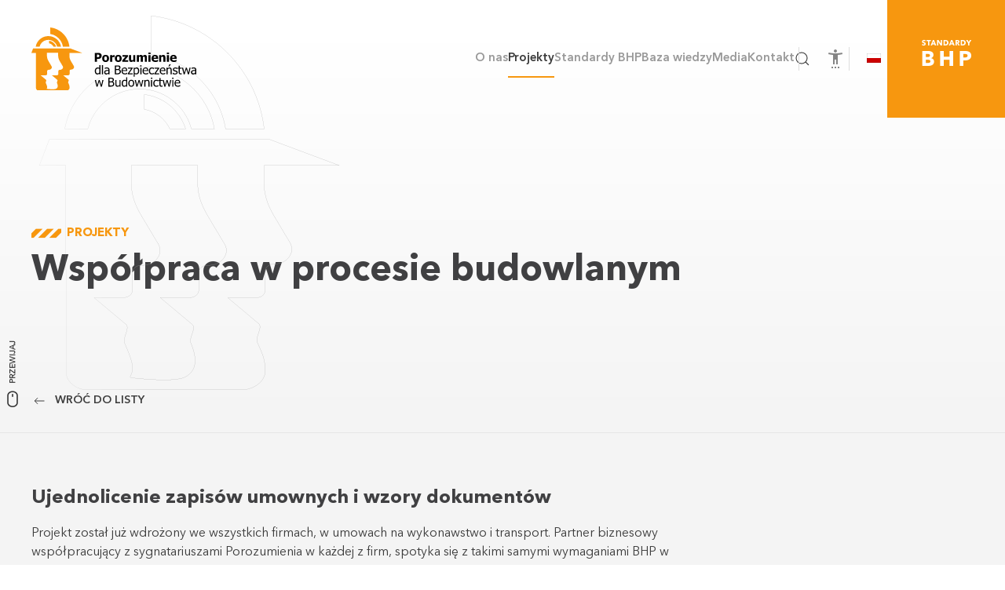

--- FILE ---
content_type: text/html; charset=utf-8
request_url: https://porozumieniedlabezpieczenstwa.pl/projekty/wspolpraca-w-procesie-budowlanym.html
body_size: 10549
content:
<!DOCTYPE html><html lang="pl-pl" dir="ltr"><head><meta name="viewport" content="width=device-width, initial-scale=1"><link rel="icon" href="/images/_2024/svg/ikona96.png" sizes="any"><link rel="icon" href="/images/_2024/svg/ikona.svg" type="image/svg+xml"><link rel="apple-touch-icon" href="/images/_2024/svg/ikona180.png"><meta charset="utf-8"><meta name="robots" content="index, follow"><meta name="author" content="87"><meta name="description" content="Porozumienie dla Bezpieczeństwa w Budownictwie jest inicjatywą trzynastu generalnych wykonawców. Zakłada ona zrealizowanie szeregu projektów wprowadzających roz"><meta name="generator" content="Joomla! - Open Source Content Management"><title>Współpraca w procesie budowlanym</title><link rel="stylesheet" href="/media/com_jchoptimize/cache/css/30cba592b74c23679c4b185e7e4a61c222c43feaca9a50eecb702b903e7d1198.css"><link rel="stylesheet" href="/media/com_jchoptimize/cache/css/30cba592b74c23679c4b185e7e4a61c22135bb248de4fa56838d3a046c8f0090.css"><link rel="stylesheet" href="/media/com_jchoptimize/cache/css/30cba592b74c23679c4b185e7e4a61c236e415a61cecd6ba723aed505042284c.css"><link rel="stylesheet" href="/media/com_jchoptimize/cache/css/30cba592b74c23679c4b185e7e4a61c2e7c6a2513c08fe4fac444ef06e09cda8.css"><link rel="stylesheet" href="/media/com_jchoptimize/cache/css/30cba592b74c23679c4b185e7e4a61c271faa993bad7b7c59b485d14ebe3f79a.css"><link rel="stylesheet" href="/media/com_jchoptimize/cache/css/30cba592b74c23679c4b185e7e4a61c23927bd82d5eee0ec64815f1fe8d55849.css"><link rel="stylesheet" href="/media/com_jchoptimize/cache/css/30cba592b74c23679c4b185e7e4a61c293cf3e7c005673c3a06f97806a4f014a.css"><link rel="stylesheet" href="/media/com_jchoptimize/cache/css/30cba592b74c23679c4b185e7e4a61c2f2d380eb824913b1694ee1b7395fa812.css"><link rel="stylesheet" href="/media/com_jchoptimize/cache/css/30cba592b74c23679c4b185e7e4a61c2cbeda1bca4387e65a181bccc2efc8767.css"><link href="https://fonts.googleapis.com/css2?family=Roboto:wght@400;700&amp;display=swap" rel="stylesheet"><style>.djacc{font-family:Roboto,sans-serif}</style><style>.djacc--sticky.djacc-popup{margin:20px 20px}</style><style>.djacc-popup .djacc__openbtn{width:32px;height:32px}</style> <script type="application/json" class="joomla-script-options new">{"joomla.jtext":{"RLTA_BUTTON_SCROLL_LEFT":"Scroll buttons to the left","RLTA_BUTTON_SCROLL_RIGHT":"Scroll buttons to the right","JLIB_JS_AJAX_ERROR_OTHER":"Wyst\u0105pi\u0142 b\u0142\u0105d podczas pobierania danych JSON: kod odpowiedzi HTTP %s.","JLIB_JS_AJAX_ERROR_PARSE":"Wyst\u0105pi\u0142 b\u0142\u0105d podczas przetwarzania nast\u0119puj\u0105cych danych JSON:<br\/><code style=\"color:inherit;white-space:pre-wrap;padding:0;margin:0;border:0;background:inherit;\">%s<\/code>.","ERROR":"B\u0142\u0105d","MESSAGE":"Wiadomo\u015b\u0107","NOTICE":"Uwaga","WARNING":"Ostrze\u017cenie","JCLOSE":"Zamknij","JOK":"OK","JOPEN":"Otw\u00f3rz"},"finder-search":{"url":"\/component\/finder\/?task=suggestions.suggest&amp;format=json&amp;tmpl=component&amp;Itemid=293"},"system.paths":{"root":"","rootFull":"https:\/\/porozumieniedlabezpieczenstwa.pl\/","base":"","baseFull":"https:\/\/porozumieniedlabezpieczenstwa.pl\/"},"csrf.token":"fb9d0864de208810220eefddad50adfd"}</script> <script src="/media/com_jchoptimize/cache/js/3873ec84156985490a1c08b9fa01ce3e51f3a9b9d977bdbea03c574e572d7402.js"></script> <script src="/media/com_jchoptimize/cache/js/3873ec84156985490a1c08b9fa01ce3ed59cbca8ab5a5340d93cd6ff4e7a56f0.js"></script> <script src="/media/com_jchoptimize/cache/js/3873ec84156985490a1c08b9fa01ce3e65587d1dd96c00a229b0e23ede32862b.js"></script> <script src="/media/com_jchoptimize/cache/js/3873ec84156985490a1c08b9fa01ce3e9c29cdeb1f139d04b6940a0821de3f9a.js"></script> <script src="/media/com_jchoptimize/cache/js/3873ec84156985490a1c08b9fa01ce3e693de1b29dfc984c72c1c294d1385e19.js"></script> <script src="/media/com_jchoptimize/cache/js/3873ec84156985490a1c08b9fa01ce3e31916fadf3c564b454f2862f413690f7.js"></script> <script src="/media/com_jchoptimize/cache/js/3873ec84156985490a1c08b9fa01ce3e5c434959cd32e14fab68d03851a868f1.js"></script> <script src="/media/com_jchoptimize/cache/js/3873ec84156985490a1c08b9fa01ce3e70e7140b0ce42f6e1e1e0fdc774ef77c.js"></script> <script src="/media/com_jchoptimize/cache/js/3873ec84156985490a1c08b9fa01ce3effc1294744d793981ed33397405410d8.js"></script> <script data-jch="js8">rltaSettings={"switchToAccordions":true,"switchBreakPoint":576,"buttonScrollSpeed":5,"addHashToUrls":true,"rememberActive":false,"wrapButtons":false}</script> <script>window.yootheme||={};var $theme=yootheme.theme={"google_analytics":"G-RC8G9FW4E7","google_analytics_anonymize":"","i18n":{"close":{"label":"Zamknij"},"totop":{"label":"Powr\u00f3t na g\u00f3r\u0119"},"marker":{"label":"Otw\u00f3rz"},"navbarToggleIcon":{"label":"Otw\u00f3rz Menu"},"paginationPrevious":{"label":"Poprzednia strona"},"paginationNext":{"label":"Nast\u0119pna strona"},"searchIcon":{"toggle":"Wyszukiwanie otwarte","submit":"Prze\u015blij wyszukiwanie"},"slider":{"next":"Nast\u0119pny slajd","previous":"Poprzedni slajd","slideX":"Slajd %s","slideLabel":"%s z %s"},"slideshow":{"next":"Nast\u0119pny slajd","previous":"Poprzedni slajd","slideX":"Slajd %s","slideLabel":"%s z %s"},"lightboxPanel":{"next":"Nast\u0119pny slajd","previous":"Poprzedni slajd","slideLabel":"%s z %s","close":"Zamknij"}}};</script> <script>jQuery(document).ready(function(){WfMediabox.init({"base":"\/","theme":"standard","width":"","height":"","lightbox":0,"shadowbox":0,"icons":1,"overlay":1,"overlay_opacity":0,"overlay_color":"","transition_speed":500,"close":2,"labels":{"close":"Close","next":"Next","previous":"Previous","cancel":"Cancel","numbers":"{{numbers}}","numbers_count":"{{current}} of {{total}}","download":"Download"},"swipe":true,"expand_on_click":true});});</script> <script>if(typeof acymailingModule=='undefined'){var acymailingModule=[];}
acymailingModule['emailRegex']=/^[a-z0-9!#$%&\'*+\/=?^_`{|}~-]+(?:\.[a-z0-9!#$%&\'*+\/=?^_`{|}~-]+)*\@([a-z0-9-]+\.)+[a-z0-9]{2,20}$/i;acymailingModule['NAMECAPTION']='Imię';acymailingModule['NAME_MISSING']='Wpisz swoje imię';acymailingModule['EMAILCAPTION']='E-mail';acymailingModule['VALID_EMAIL']='Wpisz prawidłowy adres e-mail';acymailingModule['ACCEPT_TERMS']='Zapoznaj się z regulaminem';acymailingModule['CAPTCHA_MISSING']='Wpisz kod wyświetlony na obrazku';acymailingModule['NO_LIST_SELECTED']='Proszę wybrać listy które chcesz prenumerować';</script> <script>acymailingModule['level']='enterprise';</script> <script>acymailingModule['reqFieldsformAcymailing76771']=Array('html','zgoda');acymailingModule['validFieldsformAcymailing76771']=Array('Proszę podać wartość w polu Odbieranie','Proszę podać wartość w polu zgoda');</script> <script>acymailingModule['excludeValuesformAcymailing76771']=[];acymailingModule['excludeValuesformAcymailing76771']['email']='E-mail';</script> <script>new DJAccessibility({"cms":"joomla","yootheme":true,"position":"custom","mobile_position":"sticky","layout":"popup","mobile_layout":"popup","align_position_popup":"top right","align_position_toolbar":"top center","align_mobile_position":"bottom right","breakpoint":"767px","direction":"top right","space":"true","version":"dmVyc2lvbnBybw==","speech_pitch":"1","speech_rate":"1","speech_volume":"1","ajax_url":"?option=com_ajax&plugin=Djaccessibility&format=raw"})</script> <script>jQuery(()=>{jQuery("#totopelement").hide();jQuery(window).scroll(function(){if(jQuery(this).scrollTop()>600){jQuery("#totopelement").fadeIn("slow",function(){});}else{jQuery("#totopelement").fadeOut("slow",function(){});}});});jQuery(function($){$('.uk-offcanvas-bar .uk-nav.uk-nav-default').attr('uk-nav','multiple: false').attr('uk-nav','targets: > .js-accordion').attr('uk-nav','animation: true').addClass('uk-nav-accordion level1');});jQuery(function($){$('.uk-offcanvas-bar .uk-nav.uk-nav-default .uk-nav-sub').attr('uk-nav-sub','multiple: false').attr('uk-nav','targets: > .js-accordion').attr('id','subnav').addClass('uk-nav-accordion level2');});jQuery(function($){$('.uk-offcanvas-bar .uk-nav.uk-nav-default .uk-nav-sub ul').attr('id','sub-subnav').addClass('uk-nav sub-subnav');});jQuery(function($){$('.uk-offcanvas-bar .uk-nav.uk-nav-default li.uk-parent').addClass('js-accordion');});jQuery(function($){$('.uk-nav-sub').each(function(n){$(this).attr('id','subnav'+n)});});jQuery(function($){$('.sub-subnav').each(function(n){$(this).attr('id','sub-subnav'+n)});});jQuery(function($){$('.uk-nav.uk-nav-default>li.uk-parent>a').append('<span uk-nav-parent-icon></span>');});jQuery(function($){$('.uk-nav.uk-nav-sub>li.uk-parent>a').append('<span uk-nav-parent-icon></span>');});jQuery(function($){$('a.level2').each(function(){var id=$(this).closest('li').find('.uk-nav-sub').attr('id');$(this).attr('uk-toggle','target:#'+id);});});jQuery(function($){$('a.level3').each(function(){var id=$(this).closest('li').find('.sub-subnav').attr('id');$(this).attr('uk-toggle','target:#'+id);});});jQuery(function($){$('a.uk-toggle').on('click',function(){$(this).toggleClass('rotate');});});UIkit.util.ready(function(){UIkit.sticky('#stick-menu',{offset:90,bottom:true})})
UIkit.component('scroll').options.data.offset=100;</script> <script src="/media/vendor/webcomponentsjs/js/webcomponents-bundle.min.js?2.8.0" nomodule defer></script> <script src="/media/com_finder/js/finder-es5.min.js?e6d3d1f535e33b5641e406eb08d15093e7038cc2" nomodule defer></script> <script src="/media/system/js/messages-es5.min.js?c29829fd2432533d05b15b771f86c6637708bd9d" nomodule defer></script> <script src="/media/system/js/joomla-hidden-mail-es5.min.js?b2c8377606bb898b64d21e2d06c6bb925371b9c3" nomodule defer></script> <script src="/media/system/js/joomla-hidden-mail.min.js?065992337609bf436e2fedbcbdc3de1406158b97" type="module"></script> <script src="/media/vendor/awesomplete/js/awesomplete.min.js?1.1.5" defer></script> <script src="/media/com_finder/js/finder.min.js?a2c3894d062787a266d59d457ffba5481b639f64" type="module"></script> <script src="/media/system/js/messages.min.js?7f7aa28ac8e8d42145850e8b45b3bc82ff9a6411" type="module"></script> <script src="/templates/yootheme/packages/theme-analytics/app/analytics.min.js?4.5.28" defer></script> <script src="https://porozumieniedlabezpieczenstwa.pl/media/com_acymailing/js/acymailing_module.js?v=5130" async></script> </head><body class=""><section class="djacc djacc-container djacc-popup djacc--hidden djacc--light djacc--top-right"> <button class="djacc__openbtn djacc__openbtn--custom" aria-label="Otwórz narzędzia dostępności" title="Otwórz narzędzia dostępności"> <img src="/images/_2024/svg/settings_accessibility.svg" alt="Otwórz narzędzia dostępności"> </button><div class="djacc__panel"><div class="djacc__header"><p class="djacc__title">Ułatwienia dostępu</p><button class="djacc__reset" aria-label="Reset" title="Reset"> <svg xmlns="http://www.w3.org/2000/svg" width="18" height="18" viewBox="0 0 18 18"> <path d="M9,18a.75.75,0,0,1,0-1.5,7.5,7.5,0,1,0,0-15A7.531,7.531,0,0,0,2.507,5.25H3.75a.75.75,0,0,1,0,1.5h-3A.75.75,0,0,1,0,6V3A.75.75,0,0,1,1.5,3V4.019A9.089,9.089,0,0,1,2.636,2.636,9,9,0,0,1,15.364,15.365,8.94,8.94,0,0,1,9,18Z" fill="#fff"/> </svg> </button> <button class="djacc__close" aria-label="Zamknij panel" title="Zamknij panel"> <svg xmlns="http://www.w3.org/2000/svg" width="14.828" height="14.828" viewBox="0 0 14.828 14.828"> <g transform="translate(-1842.883 -1004.883)"> <line x2="12" y2="12" transform="translate(1844.297 1006.297)" fill="none" stroke="#fff" stroke-linecap="round" stroke-width="2"/> <line x1="12" y2="12" transform="translate(1844.297 1006.297)" fill="none" stroke="#fff" stroke-linecap="round" stroke-width="2"/> </g> </svg> </button> </div><ul class="djacc__list"> <li class="djacc__item djacc__item--contrast"> <button class="djacc__btn djacc__btn--invert-colors" title="Odwróć kolory"> <svg xmlns="http://www.w3.org/2000/svg" width="24" height="24" viewBox="0 0 24 24"> <g fill="none" stroke="#fff" stroke-width="2"> <circle cx="12" cy="12" r="12" stroke="none"/> <circle cx="12" cy="12" r="11" fill="none"/> </g> <path d="M0,12A12,12,0,0,1,12,0V24A12,12,0,0,1,0,12Z" fill="#fff"/> </svg> <span class="djacc_btn-label">Odwróć kolory</span> </button> </li> <li class="djacc__item djacc__item--contrast"> <button class="djacc__btn djacc__btn--monochrome" title="Monochromatyczny"> <svg xmlns="http://www.w3.org/2000/svg" width="24" height="24" viewBox="0 0 24 24"> <g fill="none" stroke="#fff" stroke-width="2"> <circle cx="12" cy="12" r="12" stroke="none"/> <circle cx="12" cy="12" r="11" fill="none"/> </g> <line y2="21" transform="translate(12 1.5)" fill="none" stroke="#fff" stroke-linecap="round" stroke-width="2"/> <path d="M5.853,7.267a12.041,12.041,0,0,1,1.625-1.2l6.3,6.3v2.829Z" transform="translate(-0.778 -4.278)" fill="#fff"/> <path d="M3.2,6.333A12.006,12.006,0,0,1,4.314,4.622l9.464,9.464v2.829Z" transform="translate(-0.778)" fill="#fff"/> <path d="M1.823,10.959a11.953,11.953,0,0,1,.45-2.378l11.506,11.5v2.829Z" transform="translate(-0.778)" fill="#fff"/> </svg> <span class="djacc_btn-label">Monochromatyczny</span> </button> </li> <li class="djacc__item djacc__item--contrast"> <button class="djacc__btn djacc__btn--dark-contrast" title="Ciemny kontrast"> <svg xmlns="http://www.w3.org/2000/svg" width="24" height="24" viewBox="0 0 24 24"> <path d="M12,27A12,12,0,0,1,9.638,3.232a10,10,0,0,0,14.13,14.13A12,12,0,0,1,12,27Z" transform="translate(0 -3.232)" fill="#fff"/> </svg> <span class="djacc_btn-label">Ciemny kontrast</span> </button> </li> <li class="djacc__item djacc__item--contrast"> <button class="djacc__btn djacc__btn--light-contrast" title="Jasny kontrast"> <svg xmlns="http://www.w3.org/2000/svg" width="24" height="24" viewBox="0 0 32 32"> <g transform="translate(7 7)" fill="none" stroke="#fff" stroke-width="2"> <circle cx="9" cy="9" r="9" stroke="none"/> <circle cx="9" cy="9" r="8" fill="none"/> </g> <rect width="2" height="5" rx="1" transform="translate(15)" fill="#fff"/> <rect width="2" height="5" rx="1" transform="translate(26.607 3.979) rotate(45)" fill="#fff"/> <rect width="2" height="5" rx="1" transform="translate(32 15) rotate(90)" fill="#fff"/> <rect width="2" height="5" rx="1" transform="translate(28.021 26.607) rotate(135)" fill="#fff"/> <rect width="2" height="5" rx="1" transform="translate(15 27)" fill="#fff"/> <rect width="2" height="5" rx="1" transform="translate(7.515 23.071) rotate(45)" fill="#fff"/> <rect width="2" height="5" rx="1" transform="translate(5 15) rotate(90)" fill="#fff"/> <rect width="2" height="5" rx="1" transform="translate(8.929 7.515) rotate(135)" fill="#fff"/> </svg> <span class="djacc_btn-label">Jasny kontrast</span> </button> </li> <li class="djacc__item djacc__item--contrast"> <button class="djacc__btn djacc__btn--low-saturation" title="Niskie nasycenie"> <svg xmlns="http://www.w3.org/2000/svg" width="24" height="24" viewBox="0 0 24 24"> <g fill="none" stroke="#fff" stroke-width="2"> <circle cx="12" cy="12" r="12" stroke="none"/> <circle cx="12" cy="12" r="11" fill="none"/> </g> <path d="M0,12A12,12,0,0,1,6,1.6V22.394A12,12,0,0,1,0,12Z" transform="translate(0 24) rotate(-90)" fill="#fff"/> </svg> <span class="djacc_btn-label">Niskie nasycenie</span> </button> </li> <li class="djacc__item djacc__item--contrast"> <button class="djacc__btn djacc__btn--high-saturation" title="Wysokie nasycenie"> <svg xmlns="http://www.w3.org/2000/svg" width="24" height="24" viewBox="0 0 24 24"> <g fill="none" stroke="#fff" stroke-width="2"> <circle cx="12" cy="12" r="12" stroke="none"/> <circle cx="12" cy="12" r="11" fill="none"/> </g> <path d="M0,12A12.006,12.006,0,0,1,17,1.088V22.911A12.006,12.006,0,0,1,0,12Z" transform="translate(0 24) rotate(-90)" fill="#fff"/> </svg> <span class="djacc_btn-label">Wysokie nasycenie</span> </button> </li> <li class="djacc__item"> <button class="djacc__btn djacc__btn--highlight-links" title="Zaznacz linki"> <svg xmlns="http://www.w3.org/2000/svg" width="24" height="24" viewBox="0 0 24 24"> <rect width="24" height="24" fill="none"/> <path d="M3.535,21.92a5.005,5.005,0,0,1,0-7.071L6.364,12.02a1,1,0,0,1,1.415,1.413L4.95,16.263a3,3,0,0,0,4.243,4.243l2.828-2.828h0a1,1,0,1,1,1.414,1.415L10.607,21.92a5,5,0,0,1-7.072,0Zm2.829-2.828a1,1,0,0,1,0-1.415L17.678,6.364a1,1,0,1,1,1.415,1.414L7.779,19.092a1,1,0,0,1-1.415,0Zm11.314-5.657a1,1,0,0,1,0-1.413l2.829-2.829A3,3,0,1,0,16.263,4.95L13.436,7.777h0a1,1,0,0,1-1.414-1.414l2.828-2.829a5,5,0,1,1,7.071,7.071l-2.828,2.828a1,1,0,0,1-1.415,0Z" transform="translate(-0.728 -0.728)" fill="#fff"/> </svg> <span class="djacc_btn-label">Zaznacz linki</span> </button> </li> <li class="djacc__item"> <button class="djacc__btn djacc__btn--highlight-titles" title="Zaznacz nagłówki"> <svg xmlns="http://www.w3.org/2000/svg" width="24" height="24" viewBox="0 0 24 24"> <rect width="2" height="14" rx="1" transform="translate(5 5)" fill="#fff"/> <rect width="2" height="14" rx="1" transform="translate(10 5)" fill="#fff"/> <rect width="2" height="14" rx="1" transform="translate(17 5)" fill="#fff"/> <rect width="2" height="7" rx="1" transform="translate(12 11) rotate(90)" fill="#fff"/> <rect width="2" height="5" rx="1" transform="translate(19 5) rotate(90)" fill="#fff"/> <g fill="none" stroke="#fff" stroke-width="2"> <rect width="24" height="24" rx="4" stroke="none"/> <rect x="1" y="1" width="22" height="22" rx="3" fill="none"/> </g> </svg> <span class="djacc_btn-label">Zaznacz nagłówki</span> </button> </li> <li class="djacc__item"> <button class="djacc__btn djacc__btn--screen-reader" title="Czytnik ekranu"> <svg xmlns="http://www.w3.org/2000/svg" width="24" height="24" viewBox="0 0 24 24"> <g fill="none" stroke="#fff" stroke-width="2"> <circle cx="12" cy="12" r="12" stroke="none"/> <circle cx="12" cy="12" r="11" fill="none"/> </g> <path d="M2907.964,170h1.91l1.369-2.584,2.951,8.363,2.5-11.585L2919,170h2.132" transform="translate(-2902.548 -158)" fill="none" stroke="#fff" stroke-linecap="round" stroke-linejoin="round" stroke-width="2"/> </svg> <span class="djacc_btn-label">Czytnik ekranu</span> </button> </li> <li class="djacc__item"> <button class="djacc__btn djacc__btn--read-mode" title="Tryb czytania" data-label="Disable Read mode"> <svg xmlns="http://www.w3.org/2000/svg" width="24" height="24" viewBox="0 0 24 24"> <g fill="none" stroke="#fff" stroke-width="2"> <rect width="24" height="24" rx="4" stroke="none"/> <rect x="1" y="1" width="22" height="22" rx="3" fill="none"/> </g> <rect width="14" height="2" rx="1" transform="translate(5 7)" fill="#fff"/> <rect width="14" height="2" rx="1" transform="translate(5 11)" fill="#fff"/> <rect width="7" height="2" rx="1" transform="translate(5 15)" fill="#fff"/> </svg> <span class="djacc_btn-label">Tryb czytania</span> </button> </li> <li class="djacc__item djacc__item--full"> <span class="djacc__arrows djacc__arrows--zoom"> <span class="djacc__label">Skalowanie treści</span> <span class="djacc__bar"></span> <span class="djacc__size">100<span class="djacc__percent">%</span></span> <button class="djacc__dec" aria-label="Pomniejsz stronę" title="Pomniejsz stronę"> <svg xmlns="http://www.w3.org/2000/svg" width="10" height="2" viewBox="0 0 10 2"> <g transform="translate(1 1)"> <line x1="8" fill="none" stroke="#fff" stroke-linecap="round" stroke-width="2"/> </g> </svg> </button> <button class="djacc__inc" aria-label="Powieksz stronę" title="Powieksz stronę"> <svg xmlns="http://www.w3.org/2000/svg" width="10" height="10" viewBox="0 0 10 10"> <g transform="translate(1 1)"> <line y2="8" transform="translate(4)" fill="none" stroke="#fff" stroke-linecap="round" stroke-width="2"/> <line x1="8" transform="translate(0 4)" fill="none" stroke="#fff" stroke-linecap="round" stroke-width="2"/> </g> </svg> </button> </span> </li> <li class="djacc__item djacc__item--full"> <span class="djacc__arrows djacc__arrows--font-size"> <span class="djacc__label">Czcionka</span> <span class="djacc__bar"></span> <span class="djacc__size">100<span class="djacc__percent">%</span></span> <button class="djacc__dec" aria-label="Zmniejsz rozmiar czcionki" title="Zmniejsz rozmiar czcionki"> <svg xmlns="http://www.w3.org/2000/svg" width="10" height="2" viewBox="0 0 10 2"> <g transform="translate(1 1)"> <line x1="8" fill="none" stroke="#fff" stroke-linecap="round" stroke-width="2"/> </g> </svg> </button> <button class="djacc__inc" aria-label="Zwiększ rozmiar czcionki" title="Zwiększ rozmiar czcionki"> <svg xmlns="http://www.w3.org/2000/svg" width="10" height="10" viewBox="0 0 10 10"> <g transform="translate(1 1)"> <line y2="8" transform="translate(4)" fill="none" stroke="#fff" stroke-linecap="round" stroke-width="2"/> <line x1="8" transform="translate(0 4)" fill="none" stroke="#fff" stroke-linecap="round" stroke-width="2"/> </g> </svg> </button> </span> </li> <li class="djacc__item djacc__item--full"> <span class="djacc__arrows djacc__arrows--line-height"> <span class="djacc__label">Wysokość linii</span> <span class="djacc__bar"></span> <span class="djacc__size">100<span class="djacc__percent">%</span></span> <button class="djacc__dec" aria-label="Zmniejsz wysokości linii" title="Zmniejsz wysokości linii"> <svg xmlns="http://www.w3.org/2000/svg" width="10" height="2" viewBox="0 0 10 2"> <g transform="translate(1 1)"> <line x1="8" fill="none" stroke="#fff" stroke-linecap="round" stroke-width="2"/> </g> </svg> </button> <button class="djacc__inc" aria-label="Zwiększ wysokości linii" title="Zwiększ wysokości linii"> <svg xmlns="http://www.w3.org/2000/svg" width="10" height="10" viewBox="0 0 10 10"> <g transform="translate(1 1)"> <line y2="8" transform="translate(4)" fill="none" stroke="#fff" stroke-linecap="round" stroke-width="2"/> <line x1="8" transform="translate(0 4)" fill="none" stroke="#fff" stroke-linecap="round" stroke-width="2"/> </g> </svg> </button> </span> </li> <li class="djacc__item djacc__item--full"> <span class="djacc__arrows djacc__arrows--letter-spacing"> <span class="djacc__label">Odstęp liter</span> <span class="djacc__bar"></span> <span class="djacc__size">100<span class="djacc__percent">%</span></span> <button class="djacc__dec" aria-label="Zmniejsz odstęp liter" title="Zmniejsz odstęp liter"> <svg xmlns="http://www.w3.org/2000/svg" width="10" height="2" viewBox="0 0 10 2"> <g transform="translate(1 1)"> <line x1="8" fill="none" stroke="#fff" stroke-linecap="round" stroke-width="2"/> </g> </svg> </button> <button class="djacc__inc" aria-label="Zwiększ odstęp liter" title="Zwiększ odstęp liter"> <svg xmlns="http://www.w3.org/2000/svg" width="10" height="10" viewBox="0 0 10 10"> <g transform="translate(1 1)"> <line y2="8" transform="translate(4)" fill="none" stroke="#fff" stroke-linecap="round" stroke-width="2"/> <line x1="8" transform="translate(0 4)" fill="none" stroke="#fff" stroke-linecap="round" stroke-width="2"/> </g> </svg> </button> </span> </li> </ul> </div> </section><div class="uk-hidden-visually uk-notification uk-notification-top-left uk-width-auto"><div class="uk-notification-message"> <a href="#tm-main" class="uk-link-reset">Przejdź do głównej treści</a> </div></div><div class="tm-page"> <header class="tm-header-mobile uk-hidden@m tm-header-overlay" uk-header uk-inverse="target: .uk-navbar-container; sel-active: .uk-navbar-transparent"><div class="uk-navbar-container uk-navbar-transparent"><div class="uk-container uk-container-expand"> <nav class="uk-navbar" uk-navbar="{&quot;align&quot;:&quot;left&quot;,&quot;container&quot;:&quot;.tm-header-mobile&quot;,&quot;boundary&quot;:&quot;.tm-header-mobile .uk-navbar-container&quot;}"><div class="uk-navbar-left "> <a href="https://porozumieniedlabezpieczenstwa.pl/" aria-label="Powrót na start" class="uk-logo uk-navbar-item"> <img alt="" loading="eager" width="180" height="45" src="/images/logo/porozumienie-logo-mini.svg"></a> </div><div class="uk-navbar-right"><div class="uk-navbar-item" id="module-244"><div class="uk-margin-remove-last-child custom" ><a href="/standardy-bhp.html" class="btn-standardy"><i class="icon-standardy"></i></a> <a href="/standardy-bhp.html" class="uk-button uk-button-primary standard-mobile"> <span class="desktop-title">Standardy BHP</span> <span class="mobile-icon"><i class="icon-standardy"></i></span> </a></div></div><div class="uk-navbar-item" id="module-245"><div class="uk-panel mod-languages"><div class="uk-inline"> <a tabindex="0"> <img src="/media/mod_languages/images/pl_pl.gif" alt=""> </a> <div uk-dropdown="mode: click"><ul class="uk-nav uk-dropdown-nav"> <li > <a href="/ru/"> <img src="/media/mod_languages/images/ru_ru.gif" alt=""> </a> </li> <li > <a href="/uk/"> <img src="/media/mod_languages/images/uk_ua.gif" alt=""> </a> </li> </ul> </div> </div> </div> </div> <a uk-toggle href="#tm-dialog-mobile" class="uk-navbar-toggle"><div uk-navbar-toggle-icon></div></a> </div></nav> </div> </div><div id="tm-dialog-mobile" uk-offcanvas="container: true; overlay: true" mode="slide" flip><div class="uk-offcanvas-bar uk-flex uk-flex-column"> <button class="uk-offcanvas-close uk-close-large" type="button" uk-close uk-toggle="cls: uk-close-large; mode: media; media: @s"></button><div class="uk-margin-auto-bottom"><div class="uk-grid uk-child-width-1-1" uk-grid><div><div class="uk-panel" id="module-tm-4"> <a href="https://porozumieniedlabezpieczenstwa.pl/" aria-label="Powrót na start" class="uk-logo"> <img alt="" loading="eager" width="211" height="80" src="/images/logo/porozumienie-logo-white.svg"></a> </div></div><div><div class="uk-panel" id="module-119"><ul class="uk-nav uk-nav-default"> <li class="item-199 uk-parent"><a href="/o-nas.html">O nas</a> <ul class="uk-nav-sub"> <li class="item-223"><a href="/o-nas.html">O Porozumieniu</a></li> <li class="item-201"><a href="/o-nas/sygnatariusze-porozumienia.html">Sygnatariusze Porozumienia </a></li> <li class="item-243"><a href="/o-nas/czlonkowie-zrzeszeni.html">Członkowie Zrzeszeni </a></li> <li class="item-244"><a href="/o-nas/partnerzy.html">Partnerzy</a></li> <li class="item-245"><a href="/o-nas/dolacz-do-nas.html">Dołącz do nas</a></li> <li class="item-523"><a href="/o-nas/tydzien-bezpieczenstwa-2025.html" title="https://www.porozumieniedlabezpieczenstwa.pl/o-nas/tydzien-bezpieczenstwa-2023.html#:~:text=XI%20TYDZIE%C5%83%20BEZPIECZE%C5%83STWA%20%2D%2031%20PRAWDZONYCH%20POMYS%C5%81%C3%93W%C2%A0">XII Tydzień Bezpieczeństwa</a></li></ul></li> <li class="item-202 uk-active uk-parent"><a href="/projekty.html">Projekty</a> <ul class="uk-nav-sub"> <li class="item-203"><a href="/projekty/szkolenia.html">Szkolenia</a></li> <li class="item-204"><a href="/projekty/certyfikacja-kwalifikacji.html">Certyfikacja kwalifikacji</a></li> <li class="item-205 uk-active"><a href="/projekty/wspolpraca-w-procesie-budowlanym.html">Współpraca w procesie budowlanym</a></li> <li class="item-206"><a href="/projekty/zarzadzanie-ryzykiem.html">Zarządzanie ryzykiem</a></li> <li class="item-208"><a href="/projekty/srodki-ochrony-bhp.html">Środki ochrony BHP</a></li> <li class="item-524"><a href="/innowacje-bhp-w-budownictwie.html">Innowacje BHP w budownictwie</a></li></ul></li> <li class="item-209"><a href="/standardy-bhp.html">Standardy BHP</a></li> <li class="item-210 uk-parent"><a href="/baza-wiedzy.html">Baza wiedzy</a> <ul class="uk-nav-sub"> <li class="item-227"><a href="/baza-wiedzy/materialy-edukacyjne.html">Materiały edukacyjne </a></li> <li class="item-311"><a href="/baza-wiedzy/znaki-bhp-dla-obcokrajowcow.html">Znaki BHP dla obcokrajowców</a></li> <li class="item-302"><a href="/baza-wiedzy/grafiki.html">Grafiki do IBWR</a></li> <li class="item-332"><a href="/baza-wiedzy/transport-pionowy.html">Transport pionowy</a></li> <li class="item-335"><a href="/baza-wiedzy/budownictwo-polskie-w-latach-2009-2019.html">Raport</a></li> <li class="item-224"><a href="/baza-wiedzy/schematy-i-checklisty.html">Schematy i checklisty</a></li> <li class="item-225"><a href="/baza-wiedzy/wzory-dokumentow.html">Wzory dokumentów</a></li> <li class="item-369"><a href="/baza-wiedzy/dobre-praktyki.html">Dobre praktyki</a></li> <li class="item-226"><a href="/baza-wiedzy/wytyczne.html">Wytyczne</a></li></ul></li> <li class="item-211 uk-parent"><a href="/materialy-dla-mediow.html">Media</a> <ul class="uk-nav-sub"> <li class="item-221"><a href="/materialy-dla-mediow/aktualnosci.html">Aktualności</a></li> <li class="item-371"><a href="/materialy-dla-mediow/media-o-nas.html">Media o Nas</a></li> <li class="item-222"><a href="/materialy-dla-mediow.html">Kontakt dla mediów</a></li></ul></li> <li class="item-212"><a href="/kontakt.html">Kontakt</a></li></ul></div></div></div></div></div></div></header> <header class="tm-header uk-visible@m tm-header-overlay" uk-header uk-inverse="target: .uk-navbar-container, .tm-headerbar; sel-active: .uk-navbar-transparent, .tm-headerbar"><div uk-sticky media="@m" cls-active="uk-navbar-sticky" sel-target=".uk-navbar-container" cls-inactive="uk-navbar-transparent" animation="uk-animation-slide-top" tm-section-start><div class="uk-navbar-container"><div class="uk-container uk-container-expand"> <nav class="uk-navbar" uk-navbar="{&quot;align&quot;:&quot;left&quot;,&quot;container&quot;:&quot;.tm-header &gt; [uk-sticky]&quot;,&quot;boundary&quot;:&quot;.tm-header .uk-navbar-container&quot;}"><div class="uk-navbar-left "> <a href="https://porozumieniedlabezpieczenstwa.pl/" aria-label="Powrót na start" class="uk-logo uk-navbar-item"> <img alt="" loading="eager" width="210" height="80" src="/images/logo/porozumienie-logo.svg"><img class="uk-logo-inverse" alt="" loading="eager" width="180" height="45" src="/images/logo/porozumienie-logo-mini.svg"></a> </div><div class="uk-navbar-right"><ul class="uk-navbar-nav"> <li class="item-199 uk-parent"><a href="/o-nas.html">O nas</a> <div class="uk-drop uk-navbar-dropdown"><div><ul class="uk-nav uk-navbar-dropdown-nav"> <li class="item-223"><a href="/o-nas.html">O Porozumieniu</a></li> <li class="item-201"><a href="/o-nas/sygnatariusze-porozumienia.html">Sygnatariusze Porozumienia </a></li> <li class="item-243"><a href="/o-nas/czlonkowie-zrzeszeni.html">Członkowie Zrzeszeni </a></li> <li class="item-244"><a href="/o-nas/partnerzy.html">Partnerzy</a></li> <li class="item-245"><a href="/o-nas/dolacz-do-nas.html">Dołącz do nas</a></li> <li class="item-523"><a href="/o-nas/tydzien-bezpieczenstwa-2025.html" title="https://www.porozumieniedlabezpieczenstwa.pl/o-nas/tydzien-bezpieczenstwa-2023.html#:~:text=XI%20TYDZIE%C5%83%20BEZPIECZE%C5%83STWA%20%2D%2031%20PRAWDZONYCH%20POMYS%C5%81%C3%93W%C2%A0">XII Tydzień Bezpieczeństwa</a></li></ul></div></div></li> <li class="item-202 uk-active uk-parent"><a href="/projekty.html">Projekty</a> <div class="uk-drop uk-navbar-dropdown"><div><ul class="uk-nav uk-navbar-dropdown-nav"> <li class="item-203"><a href="/projekty/szkolenia.html">Szkolenia</a></li> <li class="item-204"><a href="/projekty/certyfikacja-kwalifikacji.html">Certyfikacja kwalifikacji</a></li> <li class="item-205 uk-active"><a href="/projekty/wspolpraca-w-procesie-budowlanym.html">Współpraca w procesie budowlanym</a></li> <li class="item-206"><a href="/projekty/zarzadzanie-ryzykiem.html">Zarządzanie ryzykiem</a></li> <li class="item-208"><a href="/projekty/srodki-ochrony-bhp.html">Środki ochrony BHP</a></li> <li class="item-524"><a href="/innowacje-bhp-w-budownictwie.html">Innowacje BHP w budownictwie</a></li></ul></div></div></li> <li class="item-209"><a href="/standardy-bhp.html">Standardy BHP</a></li> <li class="item-210 uk-parent"><a href="/baza-wiedzy.html">Baza wiedzy</a> <div class="uk-drop uk-navbar-dropdown"><div><ul class="uk-nav uk-navbar-dropdown-nav"> <li class="item-227"><a href="/baza-wiedzy/materialy-edukacyjne.html">Materiały edukacyjne </a></li> <li class="item-311"><a href="/baza-wiedzy/znaki-bhp-dla-obcokrajowcow.html">Znaki BHP dla obcokrajowców</a></li> <li class="item-302"><a href="/baza-wiedzy/grafiki.html">Grafiki do IBWR</a></li> <li class="item-332"><a href="/baza-wiedzy/transport-pionowy.html">Transport pionowy</a></li> <li class="item-335"><a href="/baza-wiedzy/budownictwo-polskie-w-latach-2009-2019.html">Raport</a></li> <li class="item-224"><a href="/baza-wiedzy/schematy-i-checklisty.html">Schematy i checklisty</a></li> <li class="item-225"><a href="/baza-wiedzy/wzory-dokumentow.html">Wzory dokumentów</a></li> <li class="item-369"><a href="/baza-wiedzy/dobre-praktyki.html">Dobre praktyki</a></li> <li class="item-226"><a href="/baza-wiedzy/wytyczne.html">Wytyczne</a></li></ul></div></div></li> <li class="item-211 uk-parent"><a href="/materialy-dla-mediow.html">Media</a> <div class="uk-drop uk-navbar-dropdown"><div><ul class="uk-nav uk-navbar-dropdown-nav"> <li class="item-221"><a href="/materialy-dla-mediow/aktualnosci.html">Aktualności</a></li> <li class="item-371"><a href="/materialy-dla-mediow/media-o-nas.html">Media o Nas</a></li> <li class="item-222"><a href="/materialy-dla-mediow.html">Kontakt dla mediów</a></li></ul></div></div></li> <li class="item-212"><a href="/kontakt.html">Kontakt</a></li></ul> <a class="uk-navbar-toggle" id="module-246" href="#search-246-search" uk-search-icon uk-toggle></a> <div uk-modal id="search-246-search" class="uk-modal"><div class="uk-modal-dialog uk-modal-body"><form id="search-246" action="/szukaj.html" method="get" role="search" class="uk-search js-finder-searchform uk-width-1-1 uk-search-medium"><span uk-search-icon></span><input name="q" class="js-finder-search-query uk-search-input" placeholder="Szukaj" required aria-label="Szukaj" type="search" autofocus></form></div></div><div class="uk-navbar-item" id="module-243"><div id="djacc"></div></div><div class="uk-navbar-item" id="module-242"><div class="uk-panel mod-languages"><div class="uk-inline"> <a tabindex="0"> <img src="/media/mod_languages/images/pl_pl.gif" alt=""> </a> <div uk-dropdown="mode: click"><ul class="uk-nav uk-dropdown-nav"> <li > <a href="/ru/"> <img src="/media/mod_languages/images/ru_ru.gif" alt=""> </a> </li> <li > <a href="/uk/"> <img src="/media/mod_languages/images/uk_ua.gif" alt=""> </a> </li> </ul> </div> </div> </div> </div><div class="uk-navbar-item" id="module-194"><div class="uk-margin-remove-last-child custom" ><a href="/standardy-bhp.html" class="btn-standardy"><i class="icon-standardy"></i></a> <a href="/standardy-bhp.html" class="przycisk orange standard-mobile"> <span class="desktop-title">Standardy BHP</span> <span class="mobile-icon"><i class="icon-standardy"></i></span> </a></div></div></div></nav> </div> </div> </div><div id="tm-dialog" uk-offcanvas="container: true" mode="slide" flip><div class="uk-offcanvas-bar uk-flex uk-flex-column"> <button class="uk-offcanvas-close uk-close-large" type="button" uk-close uk-toggle="cls: uk-close-large; mode: media; media: @s"></button><div class="uk-margin-auto-bottom tm-height-expand"><div class="uk-panel" id="module-tm-3"> <a href="https://porozumieniedlabezpieczenstwa.pl/" aria-label="Powrót na start" class="uk-logo"> <img alt="" loading="eager" width="211" height="80" src="/images/logo/porozumienie-logo-white.svg"></a> </div></div></div></div></header> <main id="tm-main" ><div id="system-message-container" aria-live="polite"></div><style class="uk-margin-remove-adjacent">#template-Tfqt8EdP\#0{text-transform:uppercase;font-size:14px;font-family:'AvenirNextLTProDemi'}@media (max-width:960px){#template-Tfqt8EdP\#0{top:0!important}}</style><div class="border-bottom-hero white-gradient-hero hero-title uk-section-muted uk-section uk-section-large" uk-scrollspy="target: [uk-scrollspy-class]; cls: uk-animation-slide-bottom-medium; delay: 120;"><div class="uk-container"><div class="uk-grid tm-grid-expand uk-child-width-1-1 uk-grid-margin"><div class="uk-width-1-1"><div uk-scrollspy-class><div class="sub-head">Projekty</div></div><h1 class="uk-heading-medium uk-margin-small" uk-scrollspy-class> Współpraca w procesie budowlanym </h1><div id="template-Tfqt8EdP#0" class="uk-position-relative uk-margin" style="top: 110px; z-index: 3;" uk-scrollspy-class> <a class="el-content uk-link-text uk-flex-inline uk-flex-center uk-flex-middle" href="/projekty.html"> <span class="uk-margin-small-right" uk-icon="arrow-left"></span> Wróć do listy </a> </div></div></div></div></div><div id="content" class="uk-section-muted uk-section" uk-scrollspy="target: [uk-scrollspy-class]; cls: uk-animation-slide-bottom-medium; delay: 120;"><div class="uk-container"><div class="uk-grid tm-grid-expand uk-grid-column-large uk-child-width-1-1 uk-grid-margin"><div class="uk-grid-item-match uk-flex-middle uk-width-1-1"><div class="uk-panel uk-width-1-1"><div class="uk-panel uk-margin uk-width-2xlarge@m" uk-scrollspy-class><h3>Ujednolicenie zapisów umownych i wzory dokumentów</h3><p>Projekt został już wdrożony we wszystkich firmach, w umowach na wykonawstwo i transport. Partner biznesowy współpracujący z sygnatariuszami Porozumienia w każdej z firm, spotyka się z takimi samymi wymaganiami BHP w umowie.</p><p>Obecnie przygotowywane są jednolite wymagania dla umów na dostawę usług transportu pionowego na budowie, związane z wprowadzeniem nowych wymagań prawnych dot. BHP przy obsłudze żurawi.</p></div></div></div></div></div></div></main><footer><style class="uk-margin-remove-adjacent">#footer\#0{line-height:36px}#footer\#1{padding-top:100px}#footer\#2 .el-link{font-size:14px;line-height:1.5}#footer\#3 a{color:#999}#footer\#3 a:hover{text-decoration:underline}</style><div class="uk-section-default uk-section uk-padding-remove-vertical"><div class="uk-grid tm-grid-expand uk-grid-collapse" uk-grid><div class="uk-grid-item-match uk-width-2-5@m"><div class="uk-tile-primary uk-tile"><h4 class="uk-h2"> Szybkie linki </h4><ul class="uk-list uk-column-1-2@m"> <li class="el-item"><div class="el-content uk-panel"><a href="/" class="el-link uk-margin-remove-last-child"><p>Strona główna</p></a></div></li> <li class="el-item"><div class="el-content uk-panel"><a href="/o-nas.html" class="el-link uk-margin-remove-last-child">O nas</a></div></li> <li class="el-item"><div class="el-content uk-panel"><a href="/projekty.html" class="el-link uk-margin-remove-last-child">Projekty</a></div></li> <li class="el-item"><div class="el-content uk-panel"><a href="/standardy-bhp.html" class="el-link uk-margin-remove-last-child">Standardy BHP</a></div></li> <li class="el-item"><div class="el-content uk-panel"><a href="/baza-wiedzy.html" class="el-link uk-margin-remove-last-child">Baza wiedzy</a></div></li> <li class="el-item"><div class="el-content uk-panel"><a href="/materialy-dla-mediow.html" class="el-link uk-margin-remove-last-child">Media</a></div></li> <li class="el-item"><div class="el-content uk-panel"><a href="/kontakt.html" class="el-link uk-margin-remove-last-child">Kontakt</a></div></li> <li class="el-item"><div class="el-content uk-panel"><a href="/szukaj.html" class="el-link uk-margin-remove-last-child">Szukaj</a></div></li> </ul><div class="uk-panel newsletter-mod"><h3 class="el-title"> Newsletter </h3><div class="acymailing_module newsletter-mod" id="acymailing_module_formAcymailing76771"><div class="acymailing_fulldiv" id="acymailing_fulldiv_formAcymailing76771" ><form id="formAcymailing76771" action="/projekty/wspolpraca-w-procesie-budowlanym.html" onsubmit="return submitacymailingform('optin','formAcymailing76771')" method="post" name="formAcymailing76771" ><div class="acymailing_module_form" ><div class="acymailing_introtext">Zapisz się, do Newslettera żeby dostawać najświeższe informacje</div><div class="acymailing_form"><p class="onefield fieldacyemail" id="field_email_formAcymailing76771"> <span class="acyfield_email acy_requiredField"> <input id="user_email_formAcymailing76771" style="width:100%" onfocus="if(this.value == 'E-mail') this.value = '';" onblur="if(this.value=='') this.value='E-mail';" type="text" class="inputbox required" name="user[email]" value="E-mail" title="E-mail"/> </span> </p><p class="acysubbuttons-ur"> <input class="przycisk-newsletter" type="submit" value="Zamawiam" name="Submit" onclick="try{ return submitacymailingform('optin','formAcymailing76771'); }catch(err){alert('The form could not be submitted '+err);return false;}"/> </p><p class="onefield fieldacyterms" id="field_terms_formAcymailing76771"> <label for="mailingdata_terms_formAcymailing76771"><input id="mailingdata_terms_formAcymailing76771" class="checkbox" type="checkbox" name="terms" title="Regulamin"/> Wyrażam zgodę na przetwarzanie moich danych osobowych, tj. adresu poczty elektronicznej w celu przesyłania newslettera. Zgadzam się z <a title="Polityka prywatności" href="/polityka-prywatnosci.html?tmpl=component" target="_blank">Polityka prywatności</a>.</label> </p></div><input type="hidden" name="ajax" value="0"/> <input type="hidden" name="acy_source" value="module_100" /> <input type="hidden" name="ctrl" value="sub"/> <input type="hidden" name="task" value="notask"/> <input type="hidden" name="redirect" value="https%3A%2F%2Fporozumieniedlabezpieczenstwa.pl%2Fprojekty%2Fwspolpraca-w-procesie-budowlanym.html"/> <input type="hidden" name="redirectunsub" value="https%3A%2F%2Fporozumieniedlabezpieczenstwa.pl%2Fprojekty%2Fwspolpraca-w-procesie-budowlanym.html"/> <input type="hidden" name="option" value="com_acymailing"/> <input type="hidden" name="hiddenlists" value="1"/> <input type="hidden" name="acyformname" value="formAcymailing76771" /> </div></form></div></div></div></div></div><div class="uk-grid-item-match uk-width-3-5@m"><div class="uk-tile-default uk-tile"><div id="totopelement" class="uk-margin-remove-vertical"><a href="#" uk-totop uk-scroll></a></div><div><div class="sub-head">Masz pytania?</div></div><h2 class="uk-heading-medium uk-margin-small"> Skontaktuj się<br>
z nami    </h2><div class="uk-margin"> <a class="el-content uk-button uk-button-primary" href="/kontakt.html"> Napisz do nas </a> </div><style class="uk-margin-remove-adjacent">.el-element{padding-top:100px}</style><div class="uk-panel uk-margin" id="footer#1"><div class="uk-grid tm-grid-expand uk-grid-margin" uk-grid><div class="uk-width-1-2@m"><div class="uk-margin"> <a class="el-content uk-link-text uk-flex-inline uk-flex-center uk-flex-middle" href="mailto:u.gawrysiak@porozumieniedlabezpieczenstwa.pl"> <span class="uk-margin-small-right" uk-icon="mail"></span> <joomla-hidden-mail is-link="1" is-email="1" first="dS5nYXdyeXNpYWs=" last="cG9yb3p1bWllbmllZGxhYmV6cGllY3plbnN0d2EucGw=" text="dS5nYXdyeXNpYWtAcG9yb3p1bWllbmllZGxhYmV6cGllY3plbnN0d2EucGw=" base="" >Ten adres pocztowy jest chroniony przed spamowaniem. Aby go zobaczyć, konieczne jest włączenie w przeglądarce obsługi JavaScript.</joomla-hidden-mail> </a> </div></div><div class="uk-width-1-2@m"><div class="uk-panel uk-margin"><div class="uk-grid tm-grid-expand uk-grid-margin" uk-grid><div class="uk-width-expand@m"><h5 class="uk-text-right" id="footer#0"> Obserwuj nas </h5></div><div class="uk-width-auto@m"><div class="uk-margin uk-text-right" uk-scrollspy="target: [uk-scrollspy-class];"><ul class="uk-child-width-auto uk-grid-small uk-flex-inline uk-flex-middle" uk-grid> <li class="el-item"> <a class="el-link uk-icon-button" href="https://www.youtube.com/channel/UCvYl9qyDfhIl2aC2UH7xutQ" rel="noreferrer"><span uk-icon="icon: youtube;"></span></a></li> </ul></div></div></div></div></div></div></div></div></div></div><div class="uk-grid tm-grid-expand uk-grid-collapse" uk-grid><div class="uk-grid-item-match uk-width-2-5@m"><div class="uk-tile-primary uk-tile"><div id="footer#2"><ul class="uk-margin-remove-bottom uk-subnav" uk-margin> <li class="el-item "> <a class="el-link" href="/szukaj.html">Szukaj</a></li> <li class="el-item "> <a class="el-link" href="/zastrzezenia-prawne.html">Zastrzeżenia prawne</a></li> <li class="el-item "> <a class="el-link" href="/polityka-plikow-cookie.html">Polityka plików Cookie</a></li> <li class="el-item "> <a class="el-link" href="/covid-19.html">Covid-19</a></li> </ul> </div> </div> </div><div class="uk-grid-item-match uk-width-3-5@m"><div class="uk-tile-default uk-tile"><div class="uk-panel uk-text-small uk-text-muted uk-margin" id="footer#3">© 2024 Wszystkie prawa zastrzeżone | Realizacja <a href="http://sensorama.pl/" target="_blank" rel="noopener">Sensorama</a></div></div></div></div></div></footer></div></body></html>

--- FILE ---
content_type: text/css
request_url: https://porozumieniedlabezpieczenstwa.pl/media/com_jchoptimize/cache/css/30cba592b74c23679c4b185e7e4a61c2e7c6a2513c08fe4fac444ef06e09cda8.css
body_size: 3409
content:
@charset "UTF-8";@import url('https://fonts.googleapis.com/css2?family=Open+Sans:ital,wght@0,300..800;1,300..800&display=swap');@font-face{src:url('https://porozumieniedlabezpieczenstwa.pl/templates/yootheme_porozumienie/fonts/AvenirNextLTProDemi.eot');src:url('https://porozumieniedlabezpieczenstwa.pl/templates/yootheme_porozumienie/fonts/AvenirNextLTProDemi.eot') format('embedded-opentype'),url('https://porozumieniedlabezpieczenstwa.pl/templates/yootheme_porozumienie/fonts/AvenirNextLTProDemi.woff2') format('woff2'),url('https://porozumieniedlabezpieczenstwa.pl/templates/yootheme_porozumienie/fonts/AvenirNextLTProDemi.woff') format('woff'),url('https://porozumieniedlabezpieczenstwa.pl/templates/yootheme_porozumienie/fonts/AvenirNextLTProDemi.ttf') format('truetype'),url('https://porozumieniedlabezpieczenstwa.pl/templates/yootheme_porozumienie/fonts/AvenirNextLTProDemi.svg#AvenirNextLTProDemi') format('svg');font-family:'AvenirNextLTProDemi';font-display:swap}@font-face{src:url('https://porozumieniedlabezpieczenstwa.pl/templates/yootheme_porozumienie/fonts/AvenirNextLTProRegular.eot');src:url('https://porozumieniedlabezpieczenstwa.pl/templates/yootheme_porozumienie/fonts/AvenirNextLTProRegular.eot') format('embedded-opentype'),url('https://porozumieniedlabezpieczenstwa.pl/templates/yootheme_porozumienie/fonts/AvenirNextLTProRegular.woff2') format('woff2'),url('https://porozumieniedlabezpieczenstwa.pl/templates/yootheme_porozumienie/fonts/AvenirNextLTProRegular.woff') format('woff'),url('https://porozumieniedlabezpieczenstwa.pl/templates/yootheme_porozumienie/fonts/AvenirNextLTProRegular.ttf') format('truetype'),url('https://porozumieniedlabezpieczenstwa.pl/templates/yootheme_porozumienie/fonts/AvenirNextLTProRegular.svg#AvenirNextLTProRegular') format('svg');font-family:'AvenirNextLTProRegular';font-display:swap}@font-face{src:url('https://porozumieniedlabezpieczenstwa.pl/templates/yootheme_porozumienie/fonts/AvenirNextLTProBold.eot');src:url('https://porozumieniedlabezpieczenstwa.pl/templates/yootheme_porozumienie/fonts/AvenirNextLTProBold.eot') format('embedded-opentype'),url('https://porozumieniedlabezpieczenstwa.pl/templates/yootheme_porozumienie/fonts/AvenirNextLTProBold.woff2') format('woff2'),url('https://porozumieniedlabezpieczenstwa.pl/templates/yootheme_porozumienie/fonts/AvenirNextLTProBold.woff') format('woff'),url('https://porozumieniedlabezpieczenstwa.pl/templates/yootheme_porozumienie/fonts/AvenirNextLTProBold.ttf') format('truetype'),url('https://porozumieniedlabezpieczenstwa.pl/templates/yootheme_porozumienie/fonts/AvenirNextLTProBold.svg#AvenirNextLTProBold') format('svg');font-family:'AvenirNextLTProBold';font-display:swap}@font-face{src:url('https://porozumieniedlabezpieczenstwa.pl/templates/yootheme_porozumienie/fonts/Porozumienie.eot?so92tr');src:url('https://porozumieniedlabezpieczenstwa.pl/templates/yootheme_porozumienie/fonts/Porozumienie.eot?so92tr#iefix') format('embedded-opentype'),url('https://porozumieniedlabezpieczenstwa.pl/templates/yootheme_porozumienie/fonts/Porozumienie.ttf?so92tr') format('truetype'),url('https://porozumieniedlabezpieczenstwa.pl/templates/yootheme_porozumienie/fonts/Porozumienie.woff?so92tr') format('woff'),url('https://porozumieniedlabezpieczenstwa.pl/templates/yootheme_porozumienie/fonts/Porozumienie.svg?so92tr#Porozumienie') format('svg');font-family:'Porozumienie';font-weight:normal;font-style:normal;font-display:swap}[class^="icon-"],[class*=" icon-"]{font-family:'Porozumienie' !important;speak:none;font-style:normal;font-weight:normal;font-variant:normal;text-transform:none;line-height:1;-webkit-font-smoothing:antialiased;-moz-osx-font-smoothing:grayscale}.icon-standardy-ru:before{content:"\e929"}.icon-heder:before{content:"\e900"}.icon-standardy:before{content:"\e901"}.icon-menu:before{content:"\e925"}.icon-search:before{content:"\e903"}.icon-wcga-text-dec:before{content:"\e906"}.icon-wcga-text-reset:before{content:"\e920"}.icon-wcga-text-inc:before{content:"\e921"}.icon-wcga:before{content:"\e902"}.icon-mouse:before{content:"\e904"}.icon-arrow-readmore:before{content:"\e905"}.icon-arrow-readmore-left:before{content:"\e922"}.icon-arrow-r-long:before{content:"\e923"}.icon-arrow-l-long:before{content:"\e924"}.icon-clip:before{content:"\e907"}.icon-close:before{content:"\e908"}.icon-email:before{content:"\e909"}.icon-time:before{content:"\e90a"}.icon-link:before{content:"\e90b"}.icon-location-pin2:before{content:"\e90c"}.icon-phone:before{content:"\e90d"}.icon-plus:before{content:"\e90e"}.icon-layout-line-solid:before{content:"\e90f"}.icon-angle-down:before{content:"\e910"}.icon-angle-up:before{content:"\e926"}.icon-angle-left:before{content:"\e927"}.icon-angle-right:before{content:"\e928"}.icon-info:before{content:"\e911"}.icon-help:before{content:"\e912"}.icon-soc_in:before{content:"\e913"}.icon-soc-fb:before{content:"\e914"}.icon-ico_soc_play:before{content:"\e915"}.icon-ico_soc_twit:before{content:"\e916"}.icon-tripod:before{content:"\e917"}.icon-fire:before{content:"\e918"}.icon-excavator:before{content:"\e919"}.icon-injured:before{content:"\e91a"}.icon-injury:before{content:"\e91b"}.icon-ico_02_0_Prace_na_wysokosci:before{content:"\e91c"}.icon-ico_02_0_Prace_na_wysokosci_v2:before{content:"\e91d"}.icon-ico_0_1_Prace_nieb:before{content:"\e91e"}.icon-accident:before{content:"\e91f"}.uk-text-bold{font-family:'AvenirNextLTProBold'!important;font-weight:normal!important}body.standards-ru{font-family:"Open Sans",sans-serif}body.standards-ru h1,body.standards-ru h2,body.standards-ru h3,body.standards-ru h4,body.standards-ru h5,body.standards-ru h6{font-family:"Open Sans",sans-serif;;font-weight:700}body.standards-ru .uk-pagination>*>*{font-family:"Open Sans",sans-serif}body.standards-ru .uk-text-lead{font-family:"Open Sans",sans-serif;font-weight:600}.sub-head{margin:0 0 15px 0;padding:0 0 0 45px;color:#f7970f;font-size:15px;font-family:'AvenirNextLTProBold';position:relative;text-transform:uppercase;line-height:1}body.standards-ru .sub-head,body.standards-ru .uk-button{font-family:"Open Sans",sans-serif;font-weight:700}.sub-head::before{position:absolute;left:0;top:-12px;color:#f7970f;font-family:'Porozumienie';content:"\e900";font-size:38px}.hide-link .el-link{display:none}.orange-separator{width:38px;position:relative;display:inline-block}.orange-separator::before{color:#f7970f;left:0;bottom:5px;position:absolute;content:"\e900";font-family:'Porozumienie';font-size:38px;height:20px}.white-separator{width:38px;position:relative;display:inline-block}.white-separator::before{color:#fff;left:0;bottom:5px;position:absolute;content:"\e900";font-family:'Porozumienie';font-size:38px;height:20px}.news-front .el-meta{display:inline-block;padding:0px 0px 0px 40px;color:#909090;margin:0px;font-size:13px;line-height:13px;position:relative}.news-front .el-meta::before{position:absolute;left:0;top:0px;color:#909090;font-family:'Porozumienie';content:"\e900";font-size:32px}.news-front .uk-card-primary.uk-card-hover:hover .uk-card-media-top{padding:15px 15px 0 15px}.news-front .uk-card-primary,.news-front .uk-card-primary .uk-card-media-top,.grid-white-boxes .uk-card{-webkit-transition:all 300ms ease-in-out;-moz-transition:all 300ms ease-in-out;-o-transition:all 300ms ease-in-out;-ms-transition:all 300ms ease-in-out;transition:all 300ms ease-in-out}.news-front img{width:100%}.data-news{padding:0px 0px 0px 40px;color:#909090;margin:0px;font-size:13px;line-height:13px;position:relative}.data-news::before{position:absolute;left:0;top:0px;color:#909090;font-family:'Porozumienie';content:"\e900";font-size:32px}.box-standard-ikona .el-title{font-size:15px}.box-standard-ikona .el-title span{display:block}.btn-standardy{display:inline-block;width:150px;float:right;text-align:center;line-height:150px;font-size:40px;color:#fff;background-color:#f7970f;position:relative;overflow:hidden;z-index:1;-webkit-transition:all 50ms ease-in-out;-moz-transition:all 50ms ease-in-out;-o-transition:all 50ms ease-in-out;-ms-transition:all 50ms ease-in-out;transition:all 50ms ease-in-out}.btn-standardy:hover{color:#fff}.uk-navbar-sticky .btn-standardy{height:90px;line-height:90px}.btn-standardy::after{content:'';position:absolute;top:0;left:0;width:100%;height:100%;-webkit-transform:translate3d(0,101%,0);transform:translate3d(0,101%,0);background:#181818;-webkit-transition:all .5s cubic-bezier(.23,1,.32,1) 0s;transition:all .5s cubic-bezier(.23,1,.32,1) 0s;z-index:-1}.btn-standardy:focus::after,.btn-standardy:hover::after{-webkit-transform:translate3d(0,0,0);transform:translate3d(0,0,0)}.standard-mobile{display:none}.tm-header .uk-container{padding-right:0px}.tm-header .uk-navbar-container{}.tm-header .uk-navbar-container.uk-navbar-sticky .uk-logo :where(img,svg,video){display:none}.tm-header .uk-navbar-container.uk-navbar-sticky .uk-logo .uk-logo-inverse{display:block}.border-bottom-hero{border-bottom:1px solid #E6E6E6}.white-gradient-hero.uk-section{background:linear-gradient(0deg,rgba(244,244,244,1) 0%,rgba(255,255,255,1) 90%)}.white-gradient-hero.uk-section .uk-container{position:relative}.white-gradient-hero.uk-section .uk-container::before{position:absolute;width:383px;height:477px;left:50px;top:-120px;content:'';background-image:url(https://porozumieniedlabezpieczenstwa.pl/templates/yootheme_porozumienie/images/bg-sygnet.png);background-repeat:no-repeat}.orange-box-info .el-item .el-title span{font-family:'AvenirNextLTProRegular';font-weight:normal;color:#fff;font-size:15px;line-height:22px;display:block}.orange-box-info .el-item .el-content{line-height:1.2;font-weight:400;font-size:30px;font-family:'AvenirNextLTProBold';color:#fff}.orange-box-info .el-item .el-content span{font-family:'AvenirNextLTProRegular';font-weight:normal;color:#fff;font-size:15px;line-height:22px;display:block}.podscrol{position:absolute;left:40px;bottom:60px}.hero-title{position:relative}a.scroll_mouse,.scroll_mouse_slider a{-webkit-transform:rotate(270deg);-moz-transform:rotate(270deg);-ms-transform:rotate(270deg);-o-transform:rotate(270deg);transform:rotate(270deg);text-transform:uppercase;padding-left:38px;position:relative;font-size:10px;font-weight:700;display:inline-block;color:#333;margin-left:-40px}a.scroll_mouse:hover{color:#000}a.scroll_mouse::before{font-family:'Porozumienie';content:"\e904";position:absolute;left:8px;bottom:-7px;font-size:20px;-webkit-transform:rotate(90deg);-moz-transform:rotate(90deg);-ms-transform:rotate(90deg);-o-transform:rotate(90deg);transform:rotate(90deg)}.n2-ow a.scroll_mouse::before{bottom:-4px}.card-d-readmore-fix .el-link{position:absolute;left:50px;bottom:30px;font-size:20px;color:#333}.card-d-readmore-fix.card-d-readmore-fix-small .el-link{position:absolute;right:50px;bottom:30px;font-size:20px;color:#333}.card-d-readmore-fix-small .uk-card{min-height:220px;position:relative}.stadardy-short-boxes .el-title{font-size:18px}.stadardy-short-boxes .el-content,.stadardy-short-boxes .el-content h3{font-size:15px}.djacc-opened .djacc-popup.djacc--static .djacc__openbtn,.djacc-popup.djacc--static .djacc__openbtn,.djacc-popup.djacc--static:hover .djacc__openbtn{margin:0}.uk-navbar-right .uk-navbar-toggle{}.uk-navbar-right #module-136,.uk-navbar-right #module-242,.uk-navbar-right #module-243{position:relative;min-width:34px}.uk-navbar-right #module-136::before{position:absolute;left:-15px;top:25px;height:30px;width:1px;background:#ddd;content:''}.uk-navbar-right #module-242::before{position:absolute;left:-15px;top:25px;height:30px;width:1px;background:#ddd;content:''}.uk-navbar-right #module-243::before{position:absolute;left:-15px;top:25px;height:30px;width:1px;background:#ddd;content:''}.uk-button-primary:hover{}.uk-button-primary{position:relative;z-index:1;overflow:hidden}.uk-button-primary::after{content:'';position:absolute;top:0;left:0;width:100%;height:100%;-webkit-transform:translate3d(0,101%,0);transform:translate3d(0,101%,0);background:#181818;-webkit-transition:all .5s cubic-bezier(.23,1,.32,1) 0s;transition:all .5s cubic-bezier(.23,1,.32,1) 0s;z-index:-1}.uk-button-primary:hover::after{-webkit-transform:translate3d(0,0,0);transform:translate3d(0,0,0)}.uk-slider-container .uk-position-relative{padding-bottom:60px}.uk-slider-container .uk-slidenav-container{bottom:0px;margin:0}.onefield.fieldacyemail{float:left;width:245px;margin:0px}.acysubbuttons-ur{float:left;margin:0px}.acymailing_module_form .inputbox{float:left;height:40px;line-height:40px;border:#fff solid 1px;color:#fff;text-indent:20px;background-color:transparent}.acymailing_module_form .przycisk-newsletter{float:left;margin-left:0px;height:44px;line-height:44px;padding:0 15px;text-align:center;border:#fff solid 1px;background-color:#fff;color:#f7970f;margin-bottom:10px}.onefield.fieldacyterms{clear:both}.onefield.fieldacyterms label{color:#fff;font-weight:normal;font-size:12px}ul.lista-schemat{list-style:none;padding:0px 0px 0px 0px;margin:0px 0px 60px 0px;position:relative;border:#F4F4F4 solid 1px}ul.lista-schemat li{line-height:30px;border-bottom:#F4F4F4 solid 6px;padding:10px 15px}ul.lista-schemat::before{position:absolute;bottom:-40px;left:50%;font-size:30px;font-family:'Porozumienie';content:'\e910';margin-left:-30px}ul.lista-schemat li.color-yellow{background-color:#f7970f;color:#fff}ul.lista-schemat li:last-child{border-bottom:0px}ul.lista-schemat.last-schemat::before{display:none}ul.lista-schemat li.color-blue{background-color:#333;color:#fff}.legenda-orange{display:inline-block;width:20px;height:20px;background-color:#f7970f;vertical-align:sub}.legenda-black{display:inline-block;width:20px;height:20px;background-color:#333;vertical-align:sub}#totopelement{position:fixed;bottom:0px;right:0px}.share-links .uk-grid div{width:100%}.acymailing_module_form .acymailing_introtext{margin-bottom:10px!important;color:rgba(255,255,255,.9)!important}.col-yellow-color .uk-tile-primary{background-color:#FDC612}.head-inowacja-bg{display:inline-block;line-height:1.2;font-size:52px}.head-inowacja-bg span.thin-head{font-family:'AvenirNextLTProRegular'!important}.head-inowacja-bg span.bold-head{background:#F4F4F4}.col-no-padding-left .uk-tile{padding-left:0;padding-top:80px;padding-bottom:80px}.head-inowacja-bg.head-inowacja-bg-small{font-size:34px;display:block}.uk-countdown-number{font-family:'AvenirNextLTProBold'}.grid-yellow-boxes .uk-card-secondary{background-color:#FDC612;color:#161616}.grid-yellow-boxes .uk-card-secondary:hover{background-color:#161616;color:#FDC612}.grid-yellow-boxes .orange-separator::before{color:#161616}.grid-yellow-boxes .uk-card-secondary:hover .orange-separator::before{color:#fff}.grid-yellow-boxes .uk-card-body h3{display:inline-block;color:#161616}.grid-yellow-boxes .uk-card-secondary.uk-card-body:hover h3{color:#fff}.grid-yellow-boxes .uk-card-secondary.uk-card-body a{color:#161616}.grid-yellow-boxes .uk-link-text{color:#161616}.grid-yellow-boxes .uk-link-text:hover{color:#fff}.grid-yellow-boxes .uk-card-secondary.uk-card-body:hover a{color:#fff}.col-bg-black .uk-tile-secondary{background-color:#161616}.head-lt-pd{padding-left:20px}@media (min-width:1200px){.stadardy-short-boxes .uk-card-body{padding:100px 50px}}@media (max-width:1400px){.podscrol{left:10px}}@media (min-width:960px) and (max-width:1200px){.uk-logo img{max-width:150px}.onefield.fieldacyemail{width:185px}}@media (min-width:960px){.uk-navbar-nav{gap:10px}}@media (min-width:1200px){.uk-navbar-nav{gap:18px}}@media (min-width:1300px){.uk-navbar-nav{gap:34px}}@media (max-width:960px){.share-links .uk-grid div{width:auto}.podscrol{display:none}.row-stopka-copy-fix .uk-tile-primary{background-color:#fff!important;color:#999 !important}.row-stopka-copy-fix .uk-tile-primary .uk-subnav>*>:first-child{color:#999 !important}.row-stopka-copy-fix .uk-tile{padding-top:20px;padding-bottom:20px}.uk-button.uk-button-primary.standard-mobile{line-height:1;padding-top:5px;padding-bottom:5px}.standard-mobile{display:block}.desktop-title{display:none}.btn-standardy{display:none}.standard-mobile{padding:0 15px}.mobile-icon{display:inline-block;font-size:30px}.mobile-icon{font-size:30px}}@media (max-width:640px){.head-inowacja-bg{display:inline-block;font-size:38px}.head-inowacja-bg.head-inowacja-bg-small{font-size:28px}}@media (max-width:400px){.uk-logo img{max-width:150px}}.djacc-popup .djacc__bar:after,.djacc-popup .djacc__bar:before,.djacc-popup .djacc__close,.djacc-popup .djacc__openbtn--default{background:#f7970f!important}.djacc-popup .djacc__btn:hover{border-color:#f7970f!important}.djacc-popup .djacc__arrows:hover{border-color:#f7970f!important}.djacc-popup .djacc__bar{background:#3f2b16!important}.djacc-popup .djacc__dec:hover svg [fill^="#"],.djacc-popup .djacc__inc:hover svg [fill^="#"]{fill:#f7970f!important}.djacc-popup .djacc__dec:hover svg [stroke^="#"],.djacc-popup .djacc__inc:hover svg [stroke^="#"]{stroke:#f7970f!important}.uk-totop{padding:12px}


--- FILE ---
content_type: image/svg+xml
request_url: https://porozumieniedlabezpieczenstwa.pl/images/logo/porozumienie-logo-mini.svg
body_size: 10637
content:
<?xml version="1.0" encoding="utf-8"?>
<!-- Generator: Adobe Illustrator 15.0.2, SVG Export Plug-In . SVG Version: 6.00 Build 0)  -->
<!DOCTYPE svg PUBLIC "-//W3C//DTD SVG 1.1 Basic//EN" "http://www.w3.org/Graphics/SVG/1.1/DTD/svg11-basic.dtd">
<svg version="1.1" baseProfile="basic" id="Layer_1"
	 xmlns="http://www.w3.org/2000/svg" xmlns:xlink="http://www.w3.org/1999/xlink" x="0px" y="0px" width="180.373px"
	 height="45.432px" viewBox="0 0 180.373 45.432" xml:space="preserve">
<g>
	<path fill="#F7970F" d="M19.038,18.052v0.354v1.779c0,1.453,0.482,2.699,1.252,3.999l1.968,3.309
		c0.34,0.567,0.311,1.195-0.091,1.736c-0.401,0.544-1.056,0.851-1.815,0.851h-0.118c-0.585,0-1.065,0.403-1.065,0.897v2.101
		c0,0.494-0.478,0.893-1.062,0.893h-3.569l3.85,3.242c0.521,0.435-0.417,1.627-0.179,2.207c0.914,2.216,0.554,3.411-0.577,4.088
		c-1.176,0.705-5.252,0.284-6.615,0.13c-0.115-0.012-0.115-0.135-0.039-0.271c0.414-0.771,0.161-1.62-0.159-2.5
		c-0.169-0.466-0.376-0.92-0.596-1.446c-0.238-0.58,0.703-1.771,0.182-2.207L6.556,33.97h3.563c0.583,0,1.064-0.397,1.064-0.893
		v-2.1c0-0.495,0.478-0.898,1.063-0.898h0.123c0.76,0,1.413-0.307,1.811-0.851c0.402-0.541,0.436-1.172,0.096-1.736l-1.968-3.309
		c-0.772-1.3-1.252-2.553-1.252-4.007l-0.003-2.125L19.038,18.052L19.038,18.052z M15.688,13.637
		c-0.568-1.217-1.707-2.119-3.074-2.359V9.49c2.359,0.294,4.279,1.953,4.966,4.147H15.688z M12.188,6.133
		c4.442,0.065,8.098,3.293,8.858,7.505h-2.765c-0.71-2.729-3.174-4.763-6.135-4.81c-3.025-0.045-5.594,2.006-6.324,4.81H3.055
		C3.835,9.314,7.648,6.063,12.188,6.133z M22.391,13.637c-0.749-4.583-4.357-8.228-8.961-9.002V0.002
		c7.151,0.843,12.788,6.524,13.598,13.636H22.391z M3.186,18.052l0.016,24.803c0,0.612,0.256,1.146,0.777,1.585
		c0.515,0.437,1.149,0.652,1.883,0.652h18.426c1.466,0,2.866-1.005,2.866-2.233c0-1.569-0.339-2.075-0.963-3.53
		c-0.248-0.575,0.701-1.772,0.183-2.209l-3.736-3.133h3.445c0.587,0,1.07-0.405,1.07-0.898V30.82c0-0.492,0.473-0.897,1.061-0.897
		h0.005c0.76,0,1.409-0.302,1.81-0.849c0.4-0.542,0.432-1.171,0.096-1.737l-1.849-3.108c-0.776-1.296-1.245-2.549-1.245-4.002
		v-2.171h9.044l-8.394-3.146H1.195L0,18.055L3.186,18.052L3.186,18.052z"/>
	<path d="M54.195,4.213c0,0.542-0.092,1.059-0.268,1.551c-0.172,0.489-0.424,0.9-0.752,1.229c-0.204,0.204-0.424,0.391-0.662,0.561
		c-0.24,0.176-0.504,0.321-0.798,0.439c-0.288,0.123-0.607,0.218-0.951,0.284c-0.339,0.067-0.72,0.104-1.146,0.104h-1.555v3.814
		h-2.967V0.529h4.582c0.69,0,1.277,0.061,1.77,0.187c0.497,0.123,0.945,0.313,1.346,0.581c0.446,0.294,0.789,0.686,1.036,1.174
		C54.072,2.957,54.195,3.538,54.195,4.213 M51.143,4.281c0-0.329-0.081-0.611-0.241-0.85c-0.151-0.237-0.347-0.4-0.567-0.489
		c-0.28-0.121-0.548-0.189-0.808-0.208c-0.253-0.019-0.603-0.026-1.043-0.026h-0.421v3.495h0.206c0.279,0,0.546-0.003,0.794-0.007
		c0.248-0.007,0.467-0.026,0.651-0.054c0.16-0.025,0.327-0.076,0.505-0.155c0.174-0.074,0.316-0.159,0.407-0.253
		c0.198-0.189,0.335-0.395,0.405-0.603C51.108,4.919,51.143,4.635,51.143,4.281z M64.081,7.798c0,1.446-0.398,2.59-1.202,3.423
		c-0.799,0.833-1.938,1.248-3.403,1.248c-1.454,0-2.583-0.416-3.394-1.249c-0.811-0.832-1.21-1.975-1.21-3.422
		c0-1.463,0.399-2.608,1.21-3.437c0.809-0.826,1.94-1.241,3.394-1.241c1.464,0,2.595,0.418,3.396,1.251
		C63.683,5.205,64.081,6.345,64.081,7.798z M61.228,7.812c0-0.519-0.045-0.958-0.129-1.307c-0.091-0.346-0.206-0.622-0.367-0.833
		c-0.16-0.22-0.344-0.372-0.549-0.458c-0.208-0.088-0.445-0.13-0.707-0.13c-0.248,0-0.478,0.039-0.677,0.114
		c-0.203,0.077-0.385,0.218-0.557,0.434c-0.157,0.205-0.284,0.482-0.379,0.837c-0.096,0.356-0.145,0.804-0.145,1.34
		c0,0.544,0.049,0.977,0.133,1.31c0.092,0.331,0.205,0.599,0.352,0.794c0.144,0.208,0.335,0.354,0.558,0.447
		c0.22,0.096,0.466,0.143,0.736,0.143c0.222,0,0.448-0.046,0.675-0.143c0.233-0.093,0.422-0.232,0.551-0.419
		c0.169-0.227,0.292-0.496,0.375-0.814C61.183,8.808,61.228,8.372,61.228,7.812z M71.445,5.987h-0.229
		c-0.108-0.038-0.26-0.065-0.46-0.084c-0.201-0.02-0.426-0.027-0.668-0.027c-0.293,0-0.599,0.044-0.919,0.127
		c-0.321,0.083-0.63,0.183-0.931,0.299v5.893H65.46V3.397h2.778v1.257c0.13-0.114,0.306-0.257,0.532-0.434
		c0.224-0.176,0.432-0.315,0.615-0.42c0.199-0.118,0.435-0.222,0.702-0.309c0.267-0.084,0.519-0.13,0.756-0.13
		c0.091,0,0.191,0.003,0.306,0.007c0.111,0.008,0.209,0.015,0.299,0.027v2.591H71.445z M80.971,7.798
		c0,1.446-0.407,2.59-1.206,3.423c-0.804,0.833-1.936,1.25-3.402,1.25c-1.458,0-2.583-0.416-3.391-1.25
		c-0.81-0.833-1.215-1.976-1.215-3.423c0-1.463,0.403-2.608,1.215-3.437c0.805-0.826,1.934-1.241,3.391-1.241
		c1.465,0,2.595,0.418,3.4,1.251C80.564,5.205,80.971,6.345,80.971,7.798z M78.123,7.812c0-0.519-0.046-0.958-0.132-1.307
		c-0.092-0.346-0.212-0.622-0.365-0.833c-0.164-0.22-0.351-0.372-0.554-0.458c-0.207-0.088-0.443-0.13-0.707-0.13
		c-0.248,0-0.473,0.039-0.677,0.114c-0.202,0.077-0.383,0.218-0.552,0.434c-0.164,0.205-0.288,0.482-0.382,0.837
		c-0.092,0.356-0.142,0.804-0.142,1.34c0,0.544,0.046,0.977,0.132,1.31c0.094,0.331,0.208,0.599,0.355,0.794
		c0.142,0.208,0.33,0.354,0.552,0.447c0.225,0.096,0.469,0.143,0.737,0.143c0.221,0,0.449-0.046,0.678-0.143
		c0.232-0.093,0.414-0.232,0.549-0.419c0.169-0.227,0.289-0.496,0.376-0.814C78.077,8.808,78.123,8.372,78.123,7.812z
		 M89.458,12.194h-7.791v-1.812l4.254-4.928h-4.065V3.397h7.52v1.776l-4.27,4.92h4.354v2.101H89.458z M99.078,12.194h-2.773V11.22
		c-0.482,0.397-0.924,0.698-1.332,0.906c-0.4,0.206-0.881,0.311-1.438,0.311c-0.885,0-1.572-0.276-2.066-0.824
		c-0.496-0.55-0.744-1.378-0.744-2.488V3.398h2.799V7.76c0,0.455,0.006,0.825,0.029,1.112c0.025,0.286,0.082,0.53,0.178,0.729
		c0.084,0.179,0.213,0.321,0.389,0.414c0.182,0.097,0.43,0.145,0.74,0.145c0.201,0,0.43-0.047,0.697-0.145
		c0.27-0.09,0.52-0.221,0.748-0.381V3.399h2.773V12.194L99.078,12.194z M111.766,12.194V7.801c0-0.435-0.008-0.801-0.021-1.095
		c-0.018-0.303-0.066-0.546-0.145-0.733c-0.082-0.182-0.201-0.321-0.369-0.407c-0.17-0.089-0.404-0.131-0.705-0.131
		c-0.211,0-0.42,0.046-0.625,0.139c-0.209,0.088-0.438,0.222-0.676,0.385v6.237h-2.795V7.802c0-0.428-0.01-0.794-0.029-1.097
		c-0.016-0.299-0.064-0.547-0.141-0.734c-0.084-0.181-0.209-0.319-0.373-0.407c-0.168-0.089-0.396-0.13-0.695-0.13
		c-0.227,0-0.447,0.055-0.664,0.156c-0.221,0.107-0.43,0.229-0.635,0.368v6.235h-2.783V3.397h2.783v0.97
		c0.449-0.38,0.881-0.68,1.283-0.896c0.402-0.213,0.854-0.32,1.359-0.32c0.545,0,1.025,0.127,1.438,0.385
		c0.412,0.254,0.73,0.634,0.945,1.143c0.535-0.488,1.041-0.866,1.516-1.131c0.473-0.267,0.951-0.396,1.434-0.396
		c0.418,0,0.787,0.064,1.117,0.194c0.332,0.133,0.604,0.328,0.834,0.587c0.246,0.284,0.432,0.619,0.555,1.007
		c0.125,0.393,0.188,0.896,0.188,1.521v5.729h-2.793v0.002l0,0v0.001H111.766z M119.293,12.194h-2.773V3.397h2.773V12.194z
		 M119.373,2.139h-2.932V0h2.932V2.139z M125.891,12.427c-1.686,0-2.971-0.394-3.873-1.188c-0.895-0.796-1.346-1.926-1.346-3.393
		c0-1.436,0.418-2.587,1.254-3.439c0.84-0.857,2.01-1.288,3.514-1.288c1.363,0,2.393,0.366,3.076,1.087
		c0.691,0.729,1.035,1.769,1.035,3.121v0.989h-6.088c0.021,0.405,0.109,0.75,0.26,1.02c0.146,0.274,0.344,0.494,0.588,0.658
		c0.236,0.16,0.516,0.273,0.83,0.347c0.32,0.073,0.666,0.108,1.041,0.108c0.326,0,0.643-0.034,0.957-0.108
		c0.313-0.073,0.598-0.164,0.855-0.28c0.229-0.098,0.441-0.206,0.635-0.32c0.189-0.113,0.354-0.218,0.475-0.306h0.283v2.268
		c-0.229,0.088-0.436,0.167-0.617,0.244c-0.189,0.077-0.451,0.153-0.777,0.229c-0.295,0.084-0.609,0.146-0.932,0.188
		C126.74,12.408,126.35,12.427,125.891,12.427z M126.813,6.664c-0.021-0.581-0.154-1.021-0.408-1.326
		c-0.262-0.302-0.652-0.455-1.184-0.455c-0.535,0-0.957,0.16-1.268,0.479c-0.299,0.316-0.469,0.753-0.506,1.303H126.813z
		 M139.236,12.194h-2.797V7.828c0-0.353-0.014-0.706-0.045-1.062c-0.023-0.348-0.08-0.609-0.158-0.775
		c-0.096-0.199-0.23-0.34-0.414-0.428c-0.184-0.089-0.42-0.13-0.723-0.13c-0.229,0-0.459,0.042-0.688,0.126
		c-0.236,0.084-0.486,0.219-0.752,0.398v6.236h-2.775V3.396h2.775v0.97c0.457-0.38,0.9-0.682,1.332-0.896
		c0.432-0.213,0.908-0.319,1.436-0.319c0.908,0,1.605,0.282,2.088,0.852c0.482,0.564,0.723,1.386,0.723,2.46v5.729h-0.002V12.194
		L139.236,12.194z M143.973,12.194h-2.781V3.397h2.781V12.194z M144.051,2.139h-2.934V0h2.934V2.139z M150.57,12.427
		c-1.682,0-2.977-0.394-3.871-1.188c-0.9-0.796-1.352-1.926-1.352-3.393c0-1.436,0.42-2.587,1.256-3.439
		c0.836-0.857,2.01-1.288,3.514-1.288c1.359,0,2.387,0.366,3.08,1.087c0.686,0.729,1.027,1.769,1.027,3.121v0.989h-6.09
		c0.021,0.405,0.119,0.75,0.264,1.02c0.146,0.274,0.344,0.494,0.588,0.658c0.238,0.16,0.514,0.273,0.834,0.347
		c0.314,0.073,0.664,0.108,1.041,0.108c0.322,0,0.641-0.034,0.953-0.108c0.316-0.072,0.598-0.164,0.855-0.28
		c0.229-0.098,0.441-0.206,0.635-0.32c0.193-0.113,0.348-0.218,0.471-0.306h0.295v2.268c-0.23,0.088-0.439,0.167-0.621,0.244
		c-0.197,0.077-0.449,0.153-0.777,0.229c-0.301,0.084-0.613,0.146-0.936,0.188C151.414,12.408,151.025,12.427,150.57,12.427z
		 M151.486,6.664c-0.016-0.581-0.146-1.021-0.408-1.326c-0.258-0.302-0.646-0.455-1.176-0.455c-0.539,0-0.961,0.16-1.266,0.479
		c-0.309,0.316-0.475,0.753-0.506,1.303H151.486z M52.532,28.649h-1.493v-0.893c-0.233,0.195-0.436,0.356-0.605,0.481
		c-0.167,0.128-0.365,0.238-0.594,0.343c-0.21,0.099-0.429,0.179-0.658,0.229c-0.229,0.06-0.494,0.086-0.796,0.086
		c-0.479,0-0.927-0.104-1.337-0.301c-0.412-0.196-0.759-0.487-1.045-0.873c-0.288-0.383-0.515-0.858-0.671-1.425
		c-0.161-0.564-0.24-1.219-0.24-1.954c0-0.767,0.1-1.433,0.298-1.994c0.208-0.563,0.482-1.051,0.838-1.466
		c0.322-0.383,0.709-0.681,1.17-0.896c0.456-0.214,0.936-0.325,1.442-0.325c0.444,0,0.83,0.051,1.157,0.146
		c0.33,0.097,0.674,0.243,1.041,0.45v-3.792h1.493V28.649L52.532,28.649z M51.04,26.516v-5.041c-0.371-0.179-0.704-0.303-0.997-0.37
		c-0.294-0.063-0.615-0.1-0.959-0.1c-0.764,0-1.368,0.284-1.803,0.85c-0.431,0.569-0.648,1.385-0.648,2.457
		c0,1.029,0.167,1.817,0.503,2.364c0.334,0.546,0.864,0.817,1.602,0.817c0.392,0,0.782-0.09,1.184-0.262
		C50.313,27.056,50.688,26.821,51.04,26.516z M56.111,28.649h-1.497V16.461h1.497V28.649z M63.148,26.494v-2.428
		c-0.356,0.026-0.803,0.071-1.345,0.124c-0.542,0.059-0.977,0.134-1.313,0.232c-0.398,0.124-0.727,0.307-0.987,0.556
		c-0.258,0.248-0.389,0.592-0.389,1.036c0,0.502,0.145,0.886,0.428,1.137c0.29,0.255,0.707,0.385,1.255,0.385
		c0.471,0,0.899-0.104,1.281-0.302C62.455,27.036,62.812,26.79,63.148,26.494z M63.148,27.719c-0.124,0.09-0.284,0.213-0.489,0.372
		c-0.203,0.154-0.396,0.286-0.588,0.378c-0.268,0.138-0.519,0.242-0.768,0.313c-0.248,0.072-0.593,0.114-1.037,0.114
		c-0.367,0-0.709-0.071-1.039-0.206c-0.329-0.138-0.621-0.326-0.863-0.573c-0.242-0.241-0.433-0.539-0.574-0.892
		c-0.146-0.354-0.215-0.727-0.215-1.112c0-0.607,0.129-1.124,0.389-1.551c0.258-0.429,0.67-0.768,1.227-1.016
		c0.501-0.225,1.089-0.383,1.765-0.466c0.675-0.088,1.405-0.149,2.189-0.19v-0.28c0-0.35-0.055-0.623-0.16-0.837
		c-0.108-0.216-0.253-0.376-0.443-0.49c-0.192-0.124-0.425-0.199-0.696-0.242c-0.276-0.037-0.558-0.057-0.848-0.057
		c-0.345,0-0.753,0.048-1.215,0.152c-0.466,0.105-0.932,0.253-1.399,0.443h-0.089v-1.494c0.282-0.076,0.672-0.165,1.184-0.255
		c0.516-0.095,1.024-0.142,1.528-0.142c0.606,0,1.122,0.047,1.54,0.142c0.415,0.091,0.788,0.262,1.125,0.507
		c0.321,0.241,0.566,0.55,0.72,0.931c0.16,0.383,0.24,0.846,0.24,1.396v5.983h-1.484V27.719z M79.838,25.07
		c0,0.582-0.106,1.09-0.333,1.535c-0.22,0.442-0.517,0.811-0.898,1.099c-0.442,0.343-0.919,0.587-1.427,0.731
		c-0.508,0.145-1.163,0.214-1.969,0.214h-3.392V16.987h3.135c0.843,0,1.477,0.025,1.896,0.084c0.421,0.054,0.824,0.184,1.211,0.387
		c0.422,0.224,0.729,0.521,0.928,0.878c0.199,0.367,0.292,0.794,0.292,1.284c0,0.545-0.148,1.039-0.438,1.47
		c-0.295,0.437-0.703,0.777-1.221,1.018v0.062c0.701,0.188,1.251,0.532,1.634,1.033C79.65,23.699,79.838,24.32,79.838,25.07z
		 M77.646,19.838c0-0.282-0.044-0.525-0.141-0.731c-0.096-0.205-0.246-0.366-0.463-0.49c-0.253-0.137-0.534-0.225-0.848-0.255
		c-0.313-0.035-0.74-0.051-1.292-0.051h-1.51v3.414h1.787c0.494,0,0.855-0.021,1.087-0.072c0.235-0.048,0.471-0.151,0.724-0.313
		c0.238-0.147,0.403-0.346,0.505-0.591C77.597,20.502,77.646,20.196,77.646,19.838z M78.206,25.132c0-0.438-0.062-0.799-0.192-1.085
		c-0.127-0.284-0.379-0.521-0.768-0.726c-0.249-0.129-0.523-0.215-0.818-0.25c-0.295-0.038-0.706-0.058-1.25-0.058h-1.789v4.313
		h1.284c0.682,0,1.23-0.033,1.623-0.096c0.397-0.065,0.744-0.195,1.049-0.401c0.292-0.203,0.513-0.434,0.649-0.69
		C78.136,25.881,78.206,25.544,78.206,25.132z M85.107,28.855c-1.409,0-2.507-0.396-3.289-1.181
		c-0.778-0.786-1.169-1.899-1.169-3.349c0-1.425,0.375-2.561,1.132-3.402c0.756-0.841,1.748-1.265,2.972-1.265
		c0.551,0,1.037,0.076,1.459,0.236c0.424,0.151,0.793,0.4,1.112,0.734c0.315,0.335,0.56,0.745,0.729,1.227
		c0.172,0.481,0.258,1.075,0.258,1.775v0.8h-6.143c0,1.021,0.254,1.795,0.775,2.334c0.518,0.537,1.232,0.805,2.15,0.805
		c0.328,0,0.65-0.036,0.961-0.11c0.314-0.069,0.601-0.163,0.858-0.284c0.269-0.118,0.497-0.231,0.679-0.347
		c0.185-0.109,0.34-0.217,0.465-0.317h0.088v1.606c-0.176,0.066-0.389,0.155-0.656,0.251c-0.26,0.104-0.491,0.186-0.699,0.244
		c-0.287,0.076-0.548,0.137-0.783,0.179C85.77,28.834,85.467,28.855,85.107,28.855z M86.859,23.303
		c-0.019-0.397-0.062-0.741-0.146-1.03c-0.084-0.285-0.207-0.53-0.365-0.729c-0.178-0.22-0.398-0.387-0.672-0.502
		c-0.272-0.114-0.61-0.17-1.012-0.17c-0.396,0-0.729,0.056-1.009,0.174c-0.276,0.118-0.53,0.29-0.763,0.512
		c-0.219,0.233-0.389,0.485-0.502,0.764c-0.118,0.282-0.191,0.604-0.223,0.978L86.859,23.303L86.859,23.303z M95.539,28.649h-6.518
		V27.56l4.629-6.441h-4.439v-1.214h6.244v1.047l-4.656,6.473h4.742v1.226L95.539,28.649L95.539,28.649z M104.27,24.042
		c0,1.46-0.352,2.618-1.059,3.484c-0.711,0.861-1.598,1.296-2.686,1.296c-0.434,0-0.826-0.051-1.16-0.151
		c-0.342-0.099-0.689-0.251-1.043-0.459v3.664H96.83V19.904h1.492v0.911c0.373-0.329,0.783-0.604,1.236-0.826
		c0.447-0.223,0.941-0.332,1.477-0.332c1.021,0,1.813,0.396,2.379,1.192C103.986,21.643,104.27,22.708,104.27,24.042z
		 M102.73,24.207c0-0.998-0.162-1.768-0.482-2.321c-0.322-0.552-0.85-0.825-1.576-0.825c-0.418,0-0.83,0.093-1.219,0.279
		c-0.398,0.184-0.773,0.424-1.127,0.715v4.958c0.391,0.19,0.725,0.315,1.004,0.386c0.277,0.063,0.592,0.101,0.959,0.101
		c0.771,0,1.369-0.277,1.799-0.837C102.514,26.103,102.73,25.284,102.73,24.207z M107.238,28.649h-1.492v-8.745h1.492V28.649z
		 M107.342,18.437h-1.701V16.91h1.701V18.437z M113.174,28.855c-1.41,0-2.508-0.396-3.283-1.181
		c-0.787-0.786-1.178-1.899-1.178-3.349c0-1.425,0.381-2.561,1.137-3.402c0.754-0.841,1.744-1.265,2.971-1.265
		c0.551,0,1.031,0.076,1.459,0.236c0.426,0.151,0.795,0.4,1.113,0.734c0.316,0.335,0.561,0.745,0.73,1.227
		c0.168,0.481,0.252,1.075,0.252,1.775v0.8h-6.145c0,1.021,0.26,1.795,0.777,2.334c0.516,0.537,1.234,0.805,2.15,0.805
		c0.328,0,0.645-0.036,0.963-0.11c0.313-0.069,0.6-0.163,0.852-0.284c0.271-0.118,0.5-0.231,0.686-0.347
		c0.186-0.109,0.34-0.217,0.465-0.317h0.084v1.606c-0.174,0.066-0.391,0.155-0.654,0.251c-0.258,0.104-0.488,0.186-0.693,0.244
		c-0.291,0.076-0.559,0.137-0.789,0.179C113.834,28.832,113.535,28.855,113.174,28.855z M114.922,23.303
		c-0.012-0.397-0.055-0.741-0.146-1.03c-0.084-0.285-0.207-0.53-0.359-0.729c-0.176-0.22-0.398-0.387-0.674-0.502
		c-0.271-0.114-0.611-0.17-1.008-0.17c-0.4,0-0.74,0.056-1.014,0.174s-0.535,0.29-0.76,0.512c-0.225,0.233-0.393,0.485-0.51,0.764
		c-0.115,0.282-0.189,0.604-0.223,0.978L114.922,23.303L114.922,23.303z M121.299,28.844c-0.605,0-1.166-0.094-1.67-0.28
		c-0.512-0.185-0.945-0.465-1.309-0.841c-0.367-0.378-0.648-0.851-0.855-1.421c-0.199-0.572-0.293-1.243-0.293-2.02
		c0-0.77,0.107-1.43,0.309-1.988c0.205-0.559,0.49-1.028,0.842-1.414c0.344-0.377,0.779-0.671,1.303-0.878
		c0.523-0.206,1.08-0.31,1.678-0.31c0.488,0,0.955,0.064,1.408,0.203c0.457,0.139,0.861,0.294,1.213,0.47v1.654h-0.086
		c-0.105-0.09-0.244-0.192-0.412-0.307s-0.365-0.231-0.602-0.353c-0.209-0.107-0.449-0.195-0.732-0.273
		c-0.279-0.076-0.553-0.115-0.811-0.115c-0.775,0-1.396,0.288-1.869,0.864c-0.463,0.578-0.695,1.39-0.695,2.449
		c0,1.03,0.225,1.837,0.678,2.413c0.447,0.578,1.08,0.869,1.887,0.869c0.486,0,0.951-0.1,1.393-0.301
		c0.438-0.196,0.824-0.454,1.166-0.768h0.084v1.653c-0.145,0.066-0.334,0.149-0.553,0.244c-0.223,0.101-0.424,0.17-0.605,0.218
		c-0.254,0.073-0.477,0.125-0.682,0.17C121.881,28.825,121.621,28.844,121.299,28.844z M131.004,28.649h-6.52V27.56l4.631-6.441
		h-4.439v-1.214h6.242v1.047l-4.662,6.473H131v1.226L131.004,28.649L131.004,28.649z M136.068,28.855
		c-1.416,0-2.516-0.396-3.297-1.181c-0.777-0.786-1.166-1.899-1.166-3.349c0-1.425,0.379-2.561,1.133-3.402
		c0.756-0.841,1.748-1.265,2.969-1.265c0.551,0,1.039,0.076,1.461,0.236c0.424,0.151,0.795,0.4,1.111,0.734
		c0.316,0.335,0.559,0.745,0.727,1.227c0.176,0.481,0.26,1.075,0.26,1.775v0.8h-6.146c0,1.021,0.264,1.795,0.775,2.334
		c0.52,0.537,1.236,0.805,2.154,0.805c0.33,0,0.65-0.036,0.963-0.11c0.313-0.069,0.598-0.163,0.854-0.284
		c0.271-0.118,0.502-0.231,0.684-0.347c0.184-0.109,0.338-0.217,0.459-0.317h0.09v1.606c-0.174,0.066-0.389,0.155-0.645,0.251
		c-0.264,0.104-0.5,0.186-0.701,0.244c-0.291,0.076-0.553,0.137-0.785,0.179C136.725,28.832,136.426,28.855,136.068,28.855z
		 M137.814,23.303c-0.016-0.397-0.061-0.741-0.146-1.03c-0.078-0.285-0.205-0.53-0.365-0.729c-0.176-0.22-0.395-0.387-0.674-0.502
		c-0.271-0.114-0.602-0.17-1.004-0.17c-0.398,0-0.736,0.056-1.016,0.174c-0.277,0.118-0.529,0.29-0.758,0.512
		c-0.223,0.233-0.391,0.485-0.512,0.764c-0.113,0.282-0.186,0.604-0.221,0.978L137.814,23.303L137.814,23.303z M147.643,28.649
		h-1.496V23.67c0-0.404-0.018-0.772-0.059-1.128c-0.045-0.342-0.111-0.623-0.227-0.833c-0.121-0.218-0.289-0.382-0.512-0.488
		c-0.217-0.106-0.512-0.16-0.891-0.16c-0.367,0-0.752,0.099-1.145,0.293c-0.396,0.194-0.775,0.447-1.158,0.764v6.532h-1.494v-8.745
		h1.494v0.97c0.449-0.39,0.883-0.694,1.32-0.901c0.436-0.21,0.893-0.313,1.373-0.313c0.877,0,1.561,0.283,2.049,0.851
		c0.494,0.566,0.738,1.389,0.738,2.461v5.678H147.643L147.643,28.649z M146.498,15.521l-2.164,2.929h-1.184l1.42-2.929H146.498z
		 M152.025,28.863c-0.594,0-1.145-0.079-1.662-0.235c-0.514-0.159-0.941-0.324-1.279-0.506v-1.652h0.074
		c0.135,0.103,0.279,0.208,0.453,0.329c0.17,0.119,0.398,0.246,0.688,0.376c0.256,0.119,0.527,0.218,0.836,0.306
		c0.305,0.09,0.623,0.132,0.955,0.132c0.234,0,0.488-0.024,0.756-0.08c0.271-0.052,0.473-0.126,0.605-0.211
		c0.184-0.114,0.316-0.246,0.4-0.378c0.082-0.14,0.119-0.342,0.119-0.613c0-0.352-0.1-0.614-0.289-0.791
		c-0.191-0.178-0.531-0.327-1.027-0.447c-0.184-0.048-0.438-0.099-0.742-0.161c-0.307-0.062-0.588-0.132-0.852-0.202
		c-0.678-0.197-1.176-0.492-1.479-0.896c-0.305-0.406-0.461-0.895-0.461-1.473c0-0.786,0.295-1.428,0.906-1.93
		c0.6-0.491,1.4-0.738,2.404-0.738c0.496,0,0.986,0.058,1.484,0.178c0.5,0.118,0.916,0.272,1.258,0.456v1.573h-0.078
		c-0.383-0.3-0.811-0.53-1.275-0.703c-0.465-0.172-0.943-0.261-1.422-0.261c-0.488,0-0.9,0.104-1.24,0.307s-0.508,0.512-0.508,0.923
		c0,0.368,0.1,0.637,0.299,0.819c0.199,0.179,0.52,0.329,0.967,0.442c0.221,0.06,0.471,0.115,0.74,0.172
		c0.273,0.051,0.561,0.115,0.863,0.188c0.656,0.166,1.15,0.436,1.482,0.809c0.332,0.376,0.498,0.888,0.498,1.533
		c0,0.376-0.074,0.733-0.227,1.069c-0.156,0.338-0.379,0.624-0.666,0.863c-0.314,0.268-0.676,0.462-1.074,0.599
		C153.129,28.794,152.627,28.863,152.025,28.863z M159.465,28.822c-0.814,0-1.449-0.227-1.904-0.686
		c-0.455-0.461-0.686-1.18-0.686-2.166v-4.848h-1.01v-1.224h1.01v-2.514h1.5V19.9h2.74v1.223h-2.74v4.156
		c0,0.441,0.006,0.787,0.018,1.025c0.018,0.241,0.076,0.466,0.184,0.675c0.084,0.184,0.232,0.321,0.436,0.41
		c0.201,0.093,0.475,0.138,0.82,0.138c0.242,0,0.469-0.031,0.697-0.104c0.234-0.068,0.395-0.13,0.502-0.175h0.086v1.318
		c-0.281,0.081-0.566,0.142-0.859,0.184C159.979,28.801,159.711,28.822,159.465,28.822z M172.867,19.904l-2.246,8.745h-1.383
		l-2.164-6.74l-2.152,6.74h-1.375l-2.268-8.745h1.549l1.57,6.771l2.104-6.771h1.23l2.152,6.771l1.48-6.771H172.867z M178.885,26.494
		v-2.428c-0.352,0.026-0.803,0.071-1.346,0.124c-0.543,0.059-0.977,0.134-1.313,0.232c-0.396,0.124-0.725,0.307-0.984,0.556
		c-0.262,0.248-0.387,0.592-0.387,1.036c0,0.502,0.145,0.886,0.424,1.137c0.291,0.255,0.705,0.385,1.258,0.385
		c0.473,0,0.9-0.104,1.279-0.302C178.199,27.036,178.555,26.79,178.885,26.494z M178.885,27.719
		c-0.121,0.09-0.281,0.213-0.488,0.372c-0.197,0.154-0.398,0.286-0.586,0.378c-0.271,0.138-0.521,0.242-0.771,0.313
		c-0.248,0.072-0.596,0.114-1.039,0.114c-0.367,0-0.709-0.071-1.037-0.206c-0.336-0.138-0.621-0.326-0.871-0.573
		c-0.234-0.241-0.424-0.539-0.566-0.892c-0.145-0.354-0.211-0.727-0.211-1.112c0-0.607,0.131-1.124,0.389-1.551
		c0.256-0.429,0.67-0.768,1.225-1.016c0.504-0.225,1.088-0.383,1.766-0.466c0.678-0.088,1.404-0.149,2.188-0.19v-0.28
		c0-0.35-0.053-0.623-0.156-0.837c-0.109-0.216-0.25-0.376-0.441-0.49c-0.193-0.124-0.422-0.199-0.693-0.242
		c-0.279-0.037-0.561-0.057-0.848-0.057c-0.346,0-0.756,0.048-1.221,0.152c-0.465,0.105-0.932,0.253-1.396,0.443h-0.086v-1.494
		c0.281-0.076,0.668-0.165,1.178-0.255c0.518-0.095,1.027-0.142,1.533-0.142c0.6,0,1.121,0.047,1.533,0.142
		c0.422,0.091,0.795,0.262,1.127,0.507c0.324,0.241,0.566,0.55,0.723,0.931c0.158,0.383,0.24,0.846,0.24,1.396v5.983h-1.486v-0.93
		H178.885L178.885,27.719z M56.683,36.103l-2.244,8.751h-1.382l-2.166-6.747l-2.149,6.747h-1.375l-2.269-8.751h1.553l1.564,6.775
		l2.108-6.775h1.23l2.155,6.775l1.478-6.775H56.683z M71.115,41.277c0,0.571-0.11,1.083-0.335,1.527
		c-0.223,0.443-0.521,0.812-0.895,1.098c-0.442,0.345-0.923,0.592-1.428,0.733c-0.511,0.146-1.162,0.215-1.971,0.215h-3.392V33.188
		h3.14c0.842,0,1.475,0.024,1.895,0.083c0.419,0.053,0.819,0.185,1.206,0.391c0.424,0.222,0.734,0.516,0.931,0.88
		c0.19,0.36,0.291,0.788,0.291,1.276c0,0.551-0.146,1.043-0.445,1.476c-0.29,0.432-0.693,0.771-1.214,1.016v0.065
		c0.704,0.19,1.253,0.53,1.635,1.027C70.924,39.902,71.115,40.527,71.115,41.277z M68.922,36.035c0-0.279-0.048-0.521-0.146-0.729
		c-0.092-0.206-0.248-0.372-0.457-0.489c-0.252-0.14-0.539-0.229-0.85-0.253c-0.313-0.036-0.743-0.053-1.295-0.053h-1.507v3.412
		h1.788c0.493,0,0.853-0.021,1.085-0.074c0.231-0.045,0.474-0.151,0.726-0.309c0.237-0.148,0.405-0.348,0.505-0.596
		C68.869,36.7,68.922,36.399,68.922,36.035z M69.476,41.332c0-0.437-0.061-0.8-0.188-1.088c-0.129-0.282-0.386-0.521-0.772-0.721
		c-0.248-0.136-0.519-0.214-0.816-0.247c-0.291-0.04-0.709-0.061-1.246-0.061h-1.789v4.313h1.28c0.685,0,1.23-0.031,1.624-0.095
		c0.397-0.066,0.749-0.196,1.05-0.402c0.294-0.201,0.512-0.433,0.654-0.691C69.409,42.077,69.476,41.746,69.476,41.332z
		 M79.442,44.854h-1.494v-0.971c-0.462,0.396-0.897,0.694-1.311,0.902c-0.411,0.208-0.869,0.311-1.381,0.311
		c-0.381,0-0.749-0.065-1.088-0.188c-0.341-0.121-0.643-0.322-0.896-0.596c-0.254-0.271-0.452-0.609-0.589-1.023
		c-0.142-0.412-0.214-0.913-0.214-1.504v-5.682h1.497v4.986c0,0.461,0.015,0.844,0.049,1.157c0.035,0.298,0.114,0.563,0.233,0.797
		c0.123,0.222,0.29,0.39,0.497,0.493c0.209,0.106,0.513,0.159,0.901,0.159c0.367,0,0.758-0.104,1.17-0.306
		c0.414-0.206,0.791-0.457,1.134-0.752v-6.537h1.494v8.752L79.442,44.854L79.442,44.854z M88.321,44.854h-1.493V43.96
		c-0.233,0.192-0.437,0.353-0.604,0.478c-0.166,0.126-0.362,0.243-0.594,0.348c-0.209,0.094-0.43,0.177-0.66,0.228
		c-0.227,0.055-0.492,0.081-0.795,0.081c-0.477,0-0.926-0.094-1.336-0.293c-0.414-0.204-0.759-0.487-1.045-0.873
		c-0.289-0.381-0.516-0.859-0.674-1.427c-0.16-0.568-0.238-1.22-0.238-1.956c0-0.768,0.101-1.431,0.298-1.994
		c0.206-0.561,0.482-1.048,0.836-1.467c0.322-0.381,0.717-0.679,1.17-0.896c0.457-0.218,0.939-0.322,1.439-0.322
		c0.451,0,0.829,0.045,1.159,0.139c0.33,0.102,0.671,0.249,1.042,0.454v-3.796h1.493L88.321,44.854L88.321,44.854z M86.829,42.719
		v-5.037c-0.369-0.181-0.701-0.304-0.998-0.376c-0.294-0.063-0.613-0.103-0.956-0.103c-0.768,0-1.368,0.289-1.807,0.853
		c-0.431,0.566-0.647,1.389-0.647,2.458c0,1.03,0.168,1.817,0.506,2.364c0.332,0.542,0.865,0.817,1.599,0.817
		c0.394,0,0.786-0.088,1.187-0.26C86.102,43.257,86.477,43.017,86.829,42.719z M97.672,40.476c0,1.479-0.361,2.615-1.08,3.414
		c-0.719,0.807-1.682,1.202-2.877,1.202c-1.23,0-2.203-0.412-2.906-1.234c-0.708-0.831-1.064-1.955-1.064-3.382
		c0-1.456,0.368-2.597,1.093-3.401c0.727-0.813,1.689-1.216,2.879-1.216c1.193,0,2.158,0.402,2.877,1.214
		C97.311,37.873,97.672,39.017,97.672,40.476z M96.135,40.476c0-1.133-0.207-1.972-0.629-2.521
		c-0.418-0.551-1.012-0.826-1.791-0.826c-0.773,0-1.379,0.277-1.797,0.826c-0.418,0.553-0.627,1.393-0.627,2.521
		c0,1.101,0.209,1.933,0.627,2.496c0.42,0.568,1.021,0.852,1.797,0.852c0.77,0,1.363-0.279,1.785-0.83
		C95.922,42.435,96.135,41.595,96.135,40.476z M109.852,36.103l-2.244,8.751h-1.387l-2.162-6.747l-2.152,6.747h-1.379l-2.27-8.751
		h1.563l1.561,6.775l2.104-6.775h1.234l2.152,6.775l1.48-6.775H109.852z M118.035,44.854h-1.49v-4.981
		c0-0.405-0.023-0.776-0.064-1.126c-0.039-0.349-0.111-0.627-0.221-0.837c-0.121-0.217-0.291-0.379-0.51-0.488
		c-0.217-0.104-0.516-0.156-0.891-0.156c-0.373,0-0.754,0.097-1.148,0.293c-0.395,0.194-0.777,0.445-1.158,0.765v6.532h-1.49v-8.751
		h1.49v0.972c0.445-0.393,0.889-0.691,1.322-0.897c0.436-0.211,0.893-0.313,1.369-0.313c0.875,0,1.561,0.282,2.053,0.846
		c0.49,0.571,0.736,1.394,0.736,2.463v5.683h0.002V44.854z M121.549,44.854h-1.496v-8.751h1.496V44.854z M121.654,34.636h-1.699
		v-1.528h1.699V34.636z M127.16,45.048c-0.607,0-1.164-0.097-1.676-0.279c-0.506-0.184-0.943-0.469-1.307-0.845
		c-0.371-0.376-0.645-0.851-0.854-1.421c-0.199-0.573-0.293-1.24-0.293-2.02c0-0.771,0.104-1.432,0.313-1.985
		c0.201-0.563,0.488-1.032,0.836-1.415c0.344-0.378,0.777-0.674,1.305-0.875c0.52-0.208,1.08-0.312,1.676-0.312
		c0.492,0,0.955,0.064,1.414,0.2c0.451,0.134,0.854,0.294,1.213,0.47v1.655h-0.09c-0.104-0.094-0.242-0.191-0.408-0.31
		c-0.172-0.109-0.369-0.23-0.605-0.352c-0.209-0.104-0.449-0.194-0.732-0.272c-0.285-0.076-0.553-0.119-0.813-0.119
		c-0.773,0-1.395,0.289-1.863,0.867c-0.469,0.57-0.703,1.39-0.703,2.444c0,1.035,0.229,1.842,0.68,2.417
		c0.455,0.582,1.084,0.863,1.889,0.863c0.486,0,0.953-0.099,1.391-0.298c0.434-0.194,0.83-0.447,1.17-0.763h0.084v1.648
		c-0.148,0.069-0.334,0.157-0.563,0.251c-0.217,0.1-0.414,0.168-0.6,0.21c-0.252,0.072-0.477,0.134-0.682,0.166
		C127.74,45.028,127.473,45.048,127.16,45.048z M133.719,45.024c-0.816,0-1.451-0.23-1.908-0.688
		c-0.453-0.454-0.684-1.173-0.684-2.165v-4.849h-1.006v-1.223h1.006v-2.512h1.492v2.512h2.746v1.223h-2.746v4.159
		c0,0.445,0.008,0.785,0.023,1.024c0.02,0.242,0.072,0.466,0.18,0.674c0.092,0.188,0.236,0.322,0.434,0.417
		c0.203,0.093,0.482,0.133,0.824,0.133c0.238,0,0.477-0.033,0.705-0.104c0.227-0.071,0.391-0.13,0.488-0.174h0.088v1.322
		c-0.277,0.075-0.561,0.139-0.852,0.18C134.227,44.999,133.961,45.024,133.719,45.024z M147.117,36.103l-2.25,8.751h-1.379
		l-2.164-6.747l-2.154,6.747h-1.373l-2.27-8.751h1.559l1.563,6.775l2.102-6.775h1.23l2.16,6.775l1.48-6.775H147.117z
		 M149.857,44.854h-1.498v-8.751h1.498V44.854z M149.957,34.636h-1.699v-1.528h1.699V34.636z M155.793,45.052
		c-1.414,0-2.516-0.393-3.291-1.178c-0.783-0.783-1.172-1.896-1.172-3.349c0-1.422,0.377-2.563,1.131-3.4
		c0.754-0.847,1.748-1.268,2.971-1.268c0.551,0,1.039,0.077,1.461,0.236c0.426,0.157,0.787,0.398,1.113,0.734
		c0.311,0.334,0.557,0.745,0.729,1.229c0.172,0.479,0.254,1.073,0.254,1.771v0.797h-6.146c0,1.021,0.266,1.8,0.779,2.335
		c0.516,0.537,1.236,0.811,2.148,0.811c0.334,0,0.648-0.038,0.967-0.111c0.314-0.067,0.596-0.168,0.852-0.282
		c0.273-0.119,0.5-0.239,0.688-0.35c0.182-0.109,0.332-0.215,0.453-0.315h0.092v1.605c-0.172,0.068-0.391,0.151-0.65,0.255
		c-0.262,0.104-0.492,0.182-0.697,0.236c-0.289,0.081-0.555,0.145-0.785,0.187C156.449,45.03,156.154,45.052,155.793,45.052z
		 M157.539,39.501c-0.012-0.396-0.057-0.739-0.146-1.03c-0.08-0.286-0.201-0.522-0.365-0.728c-0.176-0.215-0.396-0.385-0.672-0.506
		c-0.275-0.111-0.613-0.165-1.004-0.165c-0.4,0-0.734,0.058-1.02,0.174c-0.277,0.117-0.531,0.289-0.756,0.513
		c-0.219,0.229-0.387,0.483-0.51,0.765c-0.119,0.279-0.195,0.6-0.227,0.974L157.539,39.501L157.539,39.501z"/>
</g>
</svg>


--- FILE ---
content_type: image/svg+xml
request_url: https://porozumieniedlabezpieczenstwa.pl/images/logo/porozumienie-logo-white.svg
body_size: 13140
content:
<svg width="211" height="80" viewBox="0 0 211 80" fill="none" xmlns="http://www.w3.org/2000/svg">
<g clip-path="url(#clip0_989_2)">
<path d="M34.125 32.351V32.982V36.172C34.125 38.776 34.982 41.011 36.369 43.343L39.893 49.269C40.5 50.29 40.441 51.415 39.725 52.388C39.008 53.362 37.837 53.909 36.479 53.909H36.263C35.213 53.909 34.354 54.632 34.354 55.511V59.282C34.354 60.165 33.498 60.886 32.445 60.886H26.054L32.956 66.688C33.886 67.466 32.206 69.604 32.634 70.647C34.267 74.626 33.628 76.757 31.601 77.972C29.494 79.237 22.188 78.487 19.745 78.206C19.539 78.181 19.536 77.964 19.671 77.716C20.409 76.345 19.966 74.817 19.391 73.239C19.086 72.415 18.71 71.589 18.326 70.645C17.896 69.6 19.576 67.465 18.647 66.686L11.744 60.883H18.136C19.188 60.883 20.045 60.163 20.045 59.279V55.511C20.045 54.626 20.902 53.907 21.953 53.907H22.17C23.531 53.907 24.7 53.359 25.416 52.386C26.131 51.411 26.19 50.287 25.583 49.265L22.061 43.339C20.673 41.007 19.815 38.763 19.815 36.154L19.806 32.345L34.125 32.351ZM28.116 24.436C27.096 22.256 25.06 20.641 22.607 20.206V17.009C26.831 17.531 30.277 20.502 31.505 24.437H28.115L28.116 24.436ZM21.843 10.985C29.809 11.106 36.361 16.889 37.716 24.437H32.762C31.49 19.547 27.074 15.902 21.77 15.822C16.345 15.74 11.738 19.415 10.429 24.436H5.475C6.865 16.688 13.705 10.862 21.843 10.985ZM40.135 24.436C38.792 16.222 32.322 9.694 24.069 8.302V0C36.889 1.508 46.995 11.691 48.447 24.438H40.135V24.436ZM5.712 32.351L5.731 76.809C5.731 77.913 6.194 78.866 7.124 79.649C8.053 80.432 9.186 80.825 10.5 80.825H43.531C46.158 80.825 48.657 79.024 48.657 76.817C48.657 74.006 48.054 73.098 46.938 70.493C46.494 69.454 48.189 67.313 47.259 66.534L40.57 60.909H46.75C47.8 60.909 48.658 60.19 48.658 59.305V55.235C48.658 54.35 49.515 53.631 50.567 53.631H50.573C51.935 53.631 53.103 53.083 53.819 52.109C54.535 51.137 54.595 50.012 53.986 48.989L50.673 43.419C49.286 41.087 48.443 38.854 48.444 36.248L48.448 32.352H64.66L49.605 26.715H2.141L0 32.35L5.712 32.351Z" fill="white" fill-opacity="0.8"/>
<path d="M89.5232 35.985C89.5232 36.511 89.4392 37.01 89.2712 37.486C89.1052 37.96 88.8642 38.358 88.5492 38.676C88.3592 38.874 88.1472 39.054 87.9182 39.22C87.6882 39.388 87.4352 39.531 87.1552 39.644C86.8772 39.761 86.5742 39.855 86.2482 39.918C85.9212 39.982 85.5572 40.016 85.1522 40.016H83.6642V43.709H80.8242V32.421H85.2112C85.8642 32.421 86.4262 32.48 86.8992 32.599C87.3742 32.718 87.8002 32.905 88.1842 33.163C88.6092 33.445 88.9392 33.823 89.1702 34.296C89.4062 34.771 89.5232 35.333 89.5232 35.985ZM86.6072 36.053C86.6072 35.734 86.5332 35.46 86.3782 35.23C86.2302 34.999 86.0442 34.842 85.8322 34.757C85.5652 34.64 85.3092 34.573 85.0622 34.554C84.8192 34.536 84.4842 34.529 84.0642 34.529H83.6622V37.911H83.8602C84.1302 37.911 84.3812 37.91 84.6182 37.903C84.8572 37.899 85.0642 37.879 85.2422 37.852C85.3922 37.825 85.5552 37.777 85.7222 37.702C85.8912 37.629 86.0242 37.547 86.1142 37.455C86.3062 37.269 86.4352 37.075 86.5022 36.874C86.5732 36.668 86.6072 36.396 86.6072 36.053ZM98.9772 39.454C98.9772 40.857 98.5932 41.96 97.8262 42.767C97.0602 43.572 95.9772 43.976 94.5752 43.976C93.1812 43.976 92.1002 43.572 91.3282 42.767C90.5572 41.959 90.1702 40.856 90.1702 39.454C90.1702 38.039 90.5582 36.931 91.3282 36.129C92.1002 35.329 93.1822 34.928 94.5752 34.928C95.9712 34.928 97.0542 35.331 97.8252 36.136C98.5932 36.946 98.9772 38.051 98.9772 39.454ZM96.2512 39.471C96.2512 38.966 96.2082 38.545 96.1262 38.208C96.0402 37.87 95.9262 37.603 95.7782 37.4C95.6242 37.187 95.4442 37.039 95.2482 36.954C95.0512 36.871 94.8262 36.829 94.5752 36.829C94.3352 36.829 94.1212 36.866 93.9282 36.941C93.7372 37.013 93.5602 37.152 93.3972 37.36C93.2482 37.556 93.1252 37.828 93.0352 38.173C92.9442 38.516 92.8982 38.948 92.8982 39.47C92.8982 39.993 92.9422 40.412 93.0272 40.735C93.1122 41.056 93.2252 41.312 93.3622 41.506C93.5012 41.701 93.6802 41.848 93.8942 41.938C94.1052 42.029 94.3412 42.074 94.5992 42.074C94.8112 42.074 95.0292 42.028 95.2472 41.938C95.4682 41.848 95.6442 41.709 95.7742 41.529C95.9312 41.311 96.0492 41.05 96.1302 40.742C96.2082 40.436 96.2512 40.011 96.2512 39.471ZM106.016 37.702H105.793C105.693 37.667 105.546 37.64 105.355 37.621C105.163 37.603 104.952 37.597 104.717 37.597C104.44 37.597 104.15 37.638 103.839 37.718C103.535 37.799 103.236 37.894 102.948 38.006V43.708H100.294V35.194H102.948V36.413C103.07 36.302 103.239 36.163 103.453 35.995C103.669 35.824 103.865 35.689 104.041 35.589C104.233 35.472 104.458 35.374 104.711 35.289C104.968 35.206 105.21 35.164 105.438 35.164C105.522 35.164 105.622 35.166 105.727 35.172C105.834 35.178 105.93 35.187 106.016 35.195V37.702ZM115.119 39.454C115.119 40.857 114.736 41.96 113.971 42.767C113.203 43.572 112.121 43.976 110.719 43.976C109.324 43.976 108.246 43.572 107.475 42.767C106.702 41.959 106.317 40.856 106.317 39.454C106.317 38.039 106.702 36.931 107.475 36.129C108.246 35.329 109.327 34.928 110.719 34.928C112.115 34.928 113.198 35.331 113.967 36.136C114.737 36.946 115.119 38.051 115.119 39.454ZM112.395 39.471C112.395 38.966 112.354 38.545 112.27 38.208C112.186 37.87 112.071 37.603 111.924 37.4C111.768 37.187 111.588 37.039 111.393 36.954C111.196 36.871 110.971 36.829 110.719 36.829C110.481 36.829 110.268 36.866 110.073 36.941C109.882 37.013 109.704 37.152 109.542 37.36C109.392 37.556 109.271 37.828 109.181 38.173C109.087 38.516 109.04 38.948 109.04 39.47C109.04 39.993 109.083 40.412 109.171 40.735C109.255 41.056 109.366 41.312 109.503 41.506C109.646 41.701 109.823 41.848 110.036 41.938C110.247 42.029 110.483 42.074 110.741 42.074C110.952 42.074 111.171 42.028 111.391 41.938C111.61 41.848 111.786 41.709 111.914 41.529C112.072 41.311 112.193 41.05 112.273 40.742C112.354 40.436 112.395 40.011 112.395 39.471ZM123.237 43.709H115.786V41.959L119.852 37.191H115.965V35.195H123.153V36.917L119.075 41.678H123.235V43.709H123.237ZM132.432 43.709H129.776V42.771C129.315 43.153 128.893 43.445 128.508 43.646C128.123 43.845 127.664 43.947 127.133 43.947C126.289 43.947 125.631 43.679 125.156 43.146C124.681 42.612 124.445 41.81 124.445 40.739V35.196H127.117V39.42C127.117 39.86 127.127 40.218 127.15 40.498C127.171 40.774 127.23 41.01 127.314 41.202C127.394 41.379 127.521 41.512 127.689 41.603C127.859 41.693 128.095 41.739 128.4 41.739C128.588 41.739 128.808 41.693 129.064 41.603C129.32 41.511 129.558 41.388 129.775 41.233V35.196H132.431V43.709H132.432ZM144.559 43.709V39.458C144.559 39.04 144.551 38.685 144.536 38.397C144.52 38.107 144.475 37.873 144.399 37.691C144.323 37.509 144.206 37.377 144.045 37.293C143.889 37.209 143.662 37.168 143.373 37.168C143.172 37.168 142.971 37.211 142.773 37.299C142.575 37.387 142.361 37.514 142.128 37.674V43.709H139.456V39.458C139.456 39.045 139.448 38.69 139.431 38.4C139.414 38.11 139.367 37.872 139.29 37.692C139.212 37.51 139.097 37.378 138.936 37.294C138.775 37.21 138.555 37.169 138.272 37.169C138.055 37.169 137.84 37.219 137.635 37.321C137.424 37.423 137.223 37.542 137.028 37.675V43.711H134.372V35.196H137.028V36.137C137.462 35.768 137.872 35.478 138.257 35.272C138.64 35.065 139.073 34.962 139.554 34.962C140.075 34.962 140.534 35.085 140.929 35.334C141.324 35.58 141.624 35.949 141.833 36.439C142.343 35.965 142.825 35.601 143.278 35.344C143.731 35.088 144.19 34.962 144.655 34.962C145.05 34.962 145.403 35.024 145.716 35.15C146.032 35.277 146.298 35.465 146.515 35.72C146.751 35.992 146.931 36.318 147.048 36.693C147.167 37.07 147.228 37.562 147.228 38.168V43.711L144.559 43.709ZM151.756 43.709H149.102V35.195H151.756V43.709ZM151.834 33.982H149.025V31.912H151.834V33.982ZM158.063 43.938C156.454 43.938 155.221 43.554 154.364 42.786C153.507 42.018 153.077 40.924 153.077 39.503C153.077 38.112 153.475 37.003 154.276 36.174C155.075 35.342 156.192 34.93 157.63 34.93C158.935 34.93 159.917 35.282 160.575 35.983C161.235 36.687 161.561 37.694 161.561 39.003V39.959H155.737C155.76 40.352 155.846 40.684 155.987 40.948C156.128 41.215 156.317 41.424 156.55 41.582C156.775 41.738 157.042 41.852 157.347 41.918C157.65 41.988 157.98 42.022 158.339 42.022C158.648 42.022 158.954 41.989 159.253 41.918C159.55 41.852 159.825 41.762 160.069 41.648C160.29 41.552 160.489 41.45 160.673 41.337C160.861 41.226 161.015 41.128 161.126 41.044H161.407V43.234C161.19 43.32 160.991 43.401 160.811 43.473C160.631 43.545 160.381 43.619 160.069 43.695C159.782 43.773 159.483 43.834 159.178 43.874C158.873 43.917 158.502 43.938 158.063 43.938ZM158.944 38.358C158.926 37.796 158.798 37.37 158.549 37.074C158.305 36.782 157.93 36.634 157.424 36.634C156.906 36.634 156.504 36.79 156.211 37.097C155.92 37.405 155.76 37.827 155.731 38.358H158.944ZM170.819 43.709H168.151V39.486C168.151 39.145 168.135 38.801 168.104 38.458C168.079 38.12 168.026 37.866 167.952 37.706C167.86 37.515 167.727 37.377 167.557 37.293C167.381 37.209 167.155 37.168 166.866 37.168C166.649 37.168 166.428 37.209 166.208 37.289C165.983 37.37 165.747 37.498 165.493 37.674V43.709H162.837V35.195H165.493V36.136C165.927 35.767 166.352 35.477 166.764 35.271C167.176 35.064 167.631 34.961 168.133 34.961C169.004 34.961 169.67 35.234 170.127 35.783C170.59 36.332 170.82 37.126 170.82 38.166V43.709H170.819ZM175.35 43.709H172.69V35.195H175.35V43.709ZM175.422 33.982H172.615V31.912H175.422V33.982ZM181.651 43.938C180.044 43.938 178.811 43.554 177.954 42.786C177.097 42.018 176.667 40.924 176.667 39.503C176.667 38.112 177.065 37.003 177.864 36.174C178.665 35.342 179.782 34.93 181.221 34.93C182.524 34.93 183.506 35.282 184.16 35.983C184.822 36.687 185.15 37.694 185.15 39.003V39.959H179.326C179.351 40.352 179.435 40.684 179.578 40.948C179.717 41.215 179.906 41.424 180.142 41.582C180.365 41.738 180.63 41.852 180.935 41.918C181.24 41.988 181.57 42.022 181.929 42.022C182.238 42.022 182.544 41.989 182.839 41.918C183.14 41.852 183.413 41.762 183.659 41.648C183.878 41.552 184.077 41.45 184.263 41.337C184.451 41.226 184.599 41.128 184.714 41.044H184.995V43.234C184.778 43.32 184.577 43.401 184.399 43.473C184.219 43.545 183.971 43.619 183.657 43.695C183.37 43.773 183.073 43.834 182.766 43.874C182.465 43.917 182.092 43.938 181.651 43.938ZM182.531 38.358C182.517 37.796 182.386 37.37 182.138 37.074C181.894 36.782 181.517 36.634 181.011 36.634C180.493 36.634 180.091 36.79 179.798 37.097C179.507 37.405 179.347 37.827 179.318 38.358H182.531ZM87.9362 59.641H86.5092V58.777C86.2862 58.964 86.0952 59.119 85.9312 59.24C85.7712 59.362 85.5802 59.473 85.3642 59.574C85.1632 59.669 84.9532 59.744 84.7362 59.796C84.5182 59.851 84.2642 59.875 83.9772 59.875C83.5152 59.875 83.0872 59.78 82.6972 59.589C82.3052 59.396 81.9732 59.117 81.6992 58.744C81.4192 58.373 81.2052 57.912 81.0542 57.362C80.9012 56.814 80.8252 56.182 80.8252 55.471C80.8252 54.73 80.9222 54.083 81.1132 53.54C81.3072 52.996 81.5712 52.522 81.9122 52.118C82.2202 51.748 82.5932 51.461 83.0302 51.251C83.4682 51.043 83.9272 50.938 84.4082 50.938C84.8342 50.938 85.2002 50.985 85.5152 51.077C85.8282 51.171 86.1602 51.314 86.5102 51.515V47.84H87.9372L87.9362 59.641ZM86.5092 57.578V52.696C86.1542 52.523 85.8382 52.404 85.5562 52.34C85.2772 52.277 84.9702 52.241 84.6412 52.241C83.9082 52.241 83.3322 52.515 82.9172 53.064C82.5042 53.613 82.2962 54.405 82.2962 55.439C82.2962 56.435 82.4562 57.199 82.7752 57.729C83.0932 58.255 83.6042 58.521 84.3042 58.521C84.6802 58.521 85.0572 58.437 85.4372 58.267C85.8182 58.096 86.1752 57.866 86.5092 57.578ZM91.3572 59.641H89.9292V47.84H91.3572V59.641ZM98.0832 57.553V55.201C97.7442 55.232 97.3162 55.275 96.7982 55.325C96.2772 55.379 95.8602 55.454 95.5422 55.551C95.1602 55.668 94.8482 55.846 94.6022 56.086C94.3532 56.324 94.2282 56.663 94.2282 57.092C94.2282 57.579 94.3652 57.946 94.6382 58.192C94.9102 58.439 95.3112 58.565 95.8362 58.565C96.2862 58.565 96.6932 58.467 97.0602 58.273C97.4242 58.078 97.7662 57.84 98.0832 57.553ZM98.0832 58.74C97.9672 58.826 97.8122 58.944 97.6172 59.099C97.4222 59.251 97.2332 59.374 97.0542 59.466C96.7992 59.599 96.5562 59.7 96.3202 59.77C96.0852 59.841 95.7572 59.876 95.3302 59.876C94.9812 59.876 94.6482 59.812 94.3352 59.679C94.0232 59.548 93.7472 59.365 93.5102 59.124C93.2822 58.892 93.1012 58.605 92.9632 58.263C92.8262 57.921 92.7572 57.562 92.7572 57.187C92.7572 56.597 92.8822 56.099 93.1312 55.687C93.3772 55.273 93.7722 54.948 94.3052 54.705C94.7822 54.488 95.3442 54.336 95.9932 54.254C96.6422 54.172 97.3372 54.109 98.0862 54.067V53.795C98.0862 53.463 98.0352 53.192 97.9342 52.986C97.8322 52.781 97.6932 52.624 97.5092 52.513C97.3282 52.398 97.1062 52.322 96.8422 52.283C96.5782 52.243 96.3122 52.224 96.0322 52.224C95.7032 52.224 95.3142 52.276 94.8712 52.371C94.4262 52.47 93.9792 52.614 93.5362 52.802H93.4532V51.35C93.7182 51.277 94.0942 51.194 94.5832 51.104C95.0752 51.012 95.5612 50.965 96.0412 50.965C96.6232 50.965 97.1152 51.012 97.5142 51.104C97.9132 51.194 98.2732 51.357 98.5902 51.594C98.8992 51.826 99.1302 52.127 99.2802 52.496C99.4322 52.865 99.5082 53.316 99.5082 53.846V59.639H98.0882V58.74H98.0832ZM114.041 56.178C114.041 56.738 113.936 57.231 113.725 57.661C113.512 58.092 113.227 58.447 112.866 58.721C112.442 59.055 111.987 59.295 111.501 59.432C111.015 59.572 110.388 59.641 109.62 59.641H106.378V48.35H109.376C110.183 48.35 110.786 48.375 111.189 48.432C111.589 48.484 111.976 48.61 112.347 48.807C112.749 49.024 113.044 49.309 113.234 49.659C113.42 50.011 113.515 50.425 113.515 50.899C113.515 51.43 113.372 51.906 113.089 52.325C112.812 52.744 112.423 53.072 111.927 53.307V53.37C112.599 53.552 113.122 53.886 113.488 54.366C113.858 54.848 114.041 55.451 114.041 56.178ZM111.946 51.109C111.946 50.839 111.899 50.599 111.809 50.401C111.717 50.202 111.569 50.045 111.368 49.927C111.128 49.794 110.856 49.706 110.557 49.679C110.26 49.647 109.848 49.632 109.323 49.632H107.88V52.938H109.587C110.058 52.938 110.401 52.914 110.626 52.864C110.849 52.818 111.079 52.717 111.317 52.564C111.544 52.419 111.706 52.228 111.801 51.988C111.897 51.754 111.946 51.458 111.946 51.109ZM112.477 56.234C112.477 55.808 112.418 55.459 112.295 55.183C112.174 54.909 111.926 54.677 111.561 54.482C111.323 54.356 111.063 54.274 110.78 54.241C110.501 54.206 110.102 54.185 109.587 54.185H107.88V58.358H109.103C109.757 58.358 110.279 58.328 110.658 58.269C111.035 58.206 111.371 58.079 111.66 57.88C111.943 57.683 112.152 57.458 112.283 57.207C112.412 56.959 112.477 56.637 112.477 56.234ZM119.078 59.838C117.728 59.838 116.682 59.457 115.933 58.694C115.187 57.933 114.814 56.854 114.814 55.456C114.814 54.075 115.177 52.977 115.9 52.16C116.623 51.346 117.566 50.937 118.74 50.937C119.265 50.937 119.728 51.011 120.136 51.164C120.538 51.313 120.894 51.553 121.197 51.875C121.5 52.2 121.734 52.596 121.894 53.063C122.058 53.528 122.138 54.103 122.138 54.779V55.552H116.265C116.265 56.537 116.513 57.29 117.007 57.814C117.503 58.333 118.189 58.595 119.066 58.595C119.379 58.595 119.685 58.556 119.984 58.489C120.285 58.418 120.556 58.325 120.8 58.217C121.06 58.098 121.277 57.988 121.454 57.879C121.63 57.77 121.774 57.667 121.893 57.57H121.975V59.125C121.809 59.19 121.602 59.273 121.352 59.372C121.104 59.471 120.879 59.549 120.686 59.603C120.409 59.675 120.157 59.735 119.932 59.779C119.707 59.815 119.422 59.838 119.078 59.838ZM120.748 54.461C120.738 54.077 120.693 53.747 120.611 53.467C120.531 53.19 120.414 52.954 120.265 52.762C120.097 52.551 119.884 52.387 119.622 52.277C119.36 52.165 119.038 52.111 118.655 52.111C118.272 52.111 117.952 52.168 117.686 52.282C117.42 52.396 117.178 52.563 116.959 52.78C116.748 53.003 116.586 53.247 116.477 53.518C116.366 53.788 116.295 54.1 116.266 54.46L120.748 54.461ZM129.049 59.641H122.82V58.588L127.248 52.346H123V51.174H128.967V52.189L124.516 58.452H129.049V59.641ZM137.395 55.182C137.395 56.59 137.059 57.715 136.381 58.549C135.703 59.387 134.854 59.807 133.818 59.807C133.398 59.807 133.027 59.758 132.703 59.662C132.379 59.564 132.047 59.417 131.709 59.217V62.764H130.281V51.174H131.709V52.057C132.064 51.74 132.457 51.473 132.891 51.258C133.321 51.045 133.793 50.936 134.307 50.936C135.278 50.936 136.034 51.319 136.577 52.088C137.123 52.856 137.395 53.887 137.395 55.182ZM135.922 55.342C135.922 54.377 135.768 53.623 135.459 53.092C135.152 52.559 134.652 52.293 133.957 52.293C133.555 52.293 133.164 52.383 132.787 52.564C132.408 52.741 132.049 52.975 131.711 53.256V58.055C132.086 58.237 132.404 58.363 132.672 58.426C132.936 58.493 133.242 58.526 133.588 58.526C134.324 58.526 134.897 58.256 135.309 57.715C135.717 57.176 135.922 56.381 135.922 55.342ZM140.231 59.641H138.805V51.174H140.231V59.641ZM140.328 49.751H138.705V48.273H140.328V49.751ZM145.906 59.838C144.554 59.838 143.508 59.457 142.76 58.694C142.014 57.933 141.641 56.854 141.641 55.456C141.641 54.075 142.004 52.977 142.727 52.16C143.448 51.346 144.395 50.937 145.565 50.937C146.09 50.937 146.555 51.011 146.963 51.164C147.365 51.313 147.721 51.553 148.024 51.875C148.327 52.2 148.561 52.596 148.721 53.063C148.883 53.528 148.963 54.103 148.963 54.779V55.552H143.092C143.092 56.537 143.34 57.29 143.834 57.814C144.33 58.333 145.016 58.595 145.891 58.595C146.205 58.595 146.512 58.556 146.811 58.489C147.112 58.418 147.383 58.325 147.627 58.217C147.887 58.098 148.104 57.988 148.279 57.879C148.455 57.77 148.603 57.667 148.72 57.57H148.802V59.125C148.636 59.19 148.431 59.273 148.181 59.372C147.931 59.471 147.706 59.549 147.511 59.603C147.236 59.675 146.984 59.735 146.757 59.779C146.533 59.815 146.248 59.838 145.906 59.838ZM147.574 54.461C147.564 54.077 147.519 53.747 147.437 53.467C147.357 53.19 147.24 52.954 147.091 52.762C146.921 52.551 146.71 52.387 146.448 52.277C146.184 52.165 145.864 52.111 145.481 52.111C145.1 52.111 144.778 52.168 144.51 52.282C144.244 52.396 144.004 52.563 143.785 52.78C143.574 53.003 143.412 53.247 143.299 53.518C143.19 53.788 143.119 54.1 143.088 54.46L147.574 54.461ZM153.674 59.828C153.092 59.828 152.561 59.738 152.072 59.558C151.59 59.38 151.172 59.108 150.822 58.743C150.472 58.376 150.203 57.92 150.008 57.367C149.819 56.812 149.721 56.162 149.721 55.416C149.721 54.674 149.821 54.03 150.022 53.49C150.223 52.948 150.487 52.492 150.821 52.122C151.155 51.756 151.571 51.473 152.071 51.272C152.569 51.072 153.104 50.972 153.675 50.972C154.142 50.972 154.591 51.035 155.023 51.167C155.457 51.3 155.841 51.451 156.181 51.622V53.222H156.097C155.997 53.138 155.865 53.038 155.706 52.927C155.546 52.817 155.354 52.702 155.126 52.587C154.927 52.486 154.694 52.398 154.427 52.322C154.157 52.246 153.902 52.207 153.652 52.207C152.914 52.207 152.32 52.487 151.873 53.046C151.422 53.605 151.203 54.392 151.203 55.414C151.203 56.412 151.42 57.192 151.851 57.751C152.285 58.31 152.882 58.589 153.652 58.589C154.119 58.589 154.562 58.492 154.982 58.302C155.4 58.11 155.773 57.863 156.097 57.558H156.181V59.157C156.036 59.224 155.863 59.303 155.652 59.397C155.439 59.494 155.248 59.56 155.072 59.607C154.832 59.675 154.615 59.73 154.42 59.77C154.229 59.811 153.977 59.828 153.674 59.828ZM162.949 59.641H156.717V58.588L161.147 52.346H156.901V51.174H162.866V52.189L158.415 58.452H162.95L162.949 59.641ZM167.791 59.838C166.439 59.838 165.391 59.457 164.645 58.694C163.899 57.933 163.526 56.854 163.526 55.456C163.526 54.075 163.885 52.977 164.612 52.16C165.335 51.346 166.28 50.937 167.45 50.937C167.975 50.937 168.44 51.011 168.848 51.164C169.25 51.313 169.606 51.553 169.909 51.875C170.214 52.2 170.446 52.596 170.606 53.063C170.768 53.528 170.85 54.103 170.85 54.779V55.552H164.975C164.975 56.537 165.227 57.29 165.719 57.814C166.215 58.333 166.901 58.595 167.778 58.595C168.091 58.595 168.397 58.556 168.698 58.489C168.997 58.418 169.27 58.325 169.512 58.217C169.772 58.098 169.989 57.988 170.164 57.879C170.34 57.77 170.488 57.667 170.603 57.57H170.689V59.125C170.519 59.19 170.314 59.273 170.064 59.372C169.816 59.471 169.593 59.549 169.396 59.603C169.119 59.675 168.867 59.735 168.642 59.779C168.418 59.815 168.133 59.838 167.791 59.838ZM169.463 54.461C169.449 54.077 169.404 53.747 169.32 53.467C169.242 53.19 169.123 52.954 168.974 52.762C168.804 52.551 168.591 52.387 168.331 52.277C168.069 52.165 167.747 52.111 167.362 52.111C166.983 52.111 166.661 52.168 166.395 52.282C166.127 52.396 165.889 52.563 165.668 52.78C165.455 53.003 165.297 53.247 165.184 53.518C165.071 53.788 165.004 54.1 164.971 54.46L169.463 54.461ZM178.854 59.641H177.424V54.819C177.424 54.426 177.408 54.066 177.367 53.727C177.328 53.391 177.258 53.123 177.152 52.922C177.037 52.711 176.873 52.551 176.664 52.448C176.459 52.344 176.174 52.293 175.812 52.293C175.458 52.293 175.093 52.389 174.714 52.578C174.339 52.767 173.974 53.012 173.612 53.318V59.64H172.182V51.173H173.612V52.111C174.036 51.733 174.456 51.442 174.87 51.239C175.288 51.037 175.725 50.937 176.184 50.937C177.02 50.937 177.672 51.21 178.141 51.759C178.612 52.306 178.85 53.101 178.85 54.14V59.64L178.854 59.641ZM177.764 46.932L175.69 49.768H174.561L175.918 46.932H177.764ZM183.049 59.846C182.481 59.846 181.951 59.77 181.455 59.616C180.963 59.466 180.555 59.303 180.23 59.132V57.53H180.304C180.425 57.627 180.57 57.732 180.736 57.849C180.9 57.964 181.119 58.085 181.392 58.214C181.634 58.323 181.902 58.423 182.193 58.509C182.486 58.593 182.785 58.636 183.101 58.636C183.33 58.636 183.57 58.612 183.828 58.556C184.088 58.505 184.281 58.438 184.406 58.356C184.584 58.243 184.709 58.118 184.791 57.985C184.869 57.855 184.908 57.655 184.908 57.39C184.908 57.052 184.812 56.796 184.631 56.626C184.445 56.453 184.119 56.312 183.651 56.193C183.467 56.147 183.231 56.094 182.938 56.036C182.641 55.975 182.374 55.91 182.125 55.839C181.477 55.654 181.006 55.363 180.711 54.972C180.42 54.58 180.273 54.106 180.273 53.55C180.273 52.785 180.56 52.164 181.138 51.685C181.716 51.206 182.482 50.964 183.437 50.964C183.91 50.964 184.378 51.022 184.859 51.14C185.332 51.255 185.732 51.402 186.056 51.579V53.102H185.98C185.617 52.814 185.209 52.586 184.763 52.42C184.314 52.254 183.863 52.17 183.406 52.17C182.939 52.17 182.539 52.268 182.215 52.465C181.895 52.662 181.733 52.963 181.733 53.361C181.733 53.717 181.829 53.98 182.02 54.153C182.209 54.328 182.52 54.471 182.942 54.584C183.157 54.638 183.395 54.691 183.655 54.746C183.915 54.798 184.192 54.859 184.477 54.931C185.104 55.089 185.579 55.351 185.895 55.712C186.209 56.075 186.368 56.571 186.368 57.195C186.368 57.562 186.296 57.906 186.151 58.233C186.008 58.557 185.796 58.837 185.52 59.071C185.213 59.325 184.874 59.516 184.489 59.647C184.104 59.78 183.625 59.846 183.049 59.846ZM190.16 59.807C189.379 59.807 188.775 59.586 188.338 59.141C187.902 58.701 187.686 58.001 187.686 57.045V52.355H186.721V51.172H187.686V48.736H189.114V51.172H191.737V52.355H189.114V56.379C189.114 56.807 189.124 57.139 189.137 57.371C189.153 57.606 189.209 57.822 189.309 58.025C189.397 58.2 189.536 58.335 189.727 58.423C189.916 58.509 190.18 58.554 190.508 58.554C190.74 58.554 190.965 58.521 191.184 58.453C191.403 58.384 191.561 58.327 191.657 58.282H191.737V59.559C191.471 59.639 191.2 59.698 190.921 59.737C190.649 59.785 190.393 59.807 190.16 59.807ZM202.969 51.174L200.821 59.641H199.499L197.431 53.114L195.372 59.641H194.059L191.889 51.174H193.375L194.869 57.732L196.883 51.174H198.059L200.122 57.732L201.534 51.174H202.969ZM208.725 57.553V55.201C208.387 55.232 207.955 55.275 207.44 55.325C206.919 55.379 206.501 55.454 206.184 55.551C205.801 55.668 205.487 55.846 205.245 56.086C204.997 56.324 204.87 56.663 204.87 57.092C204.87 57.579 205.009 57.946 205.278 58.192C205.553 58.439 205.954 58.565 206.477 58.565C206.93 58.565 207.334 58.467 207.7 58.273C208.066 58.079 208.406 57.84 208.725 57.553ZM208.725 58.74C208.61 58.826 208.454 58.944 208.26 59.099C208.065 59.251 207.877 59.374 207.696 59.466C207.44 59.599 207.198 59.7 206.962 59.77C206.726 59.841 206.399 59.876 205.974 59.876C205.622 59.876 205.292 59.812 204.98 59.679C204.666 59.548 204.392 59.365 204.154 59.124C203.925 58.892 203.744 58.605 203.607 58.263C203.468 57.921 203.4 57.562 203.4 57.187C203.4 56.597 203.527 56.099 203.775 55.687C204.021 55.273 204.414 54.948 204.947 54.705C205.426 54.488 205.988 54.336 206.635 54.254C207.283 54.172 207.981 54.109 208.731 54.067V53.795C208.731 53.463 208.68 53.192 208.579 52.986C208.475 52.781 208.337 52.624 208.151 52.513C207.971 52.398 207.749 52.322 207.487 52.283C207.221 52.243 206.954 52.224 206.676 52.224C206.346 52.224 205.957 52.276 205.516 52.371C205.069 52.47 204.625 52.614 204.18 52.802H204.096V51.35C204.362 51.277 204.735 51.194 205.227 51.104C205.717 51.012 206.204 50.965 206.684 50.965C207.266 50.965 207.756 51.012 208.157 51.104C208.557 51.195 208.917 51.357 209.235 51.594C209.542 51.826 209.774 52.127 209.923 52.496C210.075 52.865 210.152 53.316 210.152 53.846V59.639H208.734V58.74H208.725ZM91.9062 66.852L89.7582 75.322H88.4382L86.3682 68.796L84.3102 75.322H82.9972L80.8252 66.852H82.3132L83.8082 73.414L85.8212 66.852H86.9972L89.0602 73.414L90.4722 66.852H91.9062ZM105.698 71.858C105.698 72.42 105.593 72.911 105.381 73.341C105.17 73.77 104.883 74.124 104.525 74.401C104.1 74.737 103.645 74.972 103.16 75.112C102.673 75.251 102.046 75.321 101.276 75.321H98.0362V64.032H101.034C101.84 64.032 102.444 64.056 102.845 64.112C103.248 64.165 103.633 64.292 104.003 64.487C104.407 64.706 104.703 64.989 104.893 65.341C105.08 65.693 105.172 66.105 105.172 66.578C105.172 67.109 105.031 67.587 104.749 68.005C104.472 68.425 104.082 68.753 103.586 68.988V69.05C104.256 69.23 104.781 69.566 105.149 70.046C105.517 70.53 105.698 71.135 105.698 71.858ZM103.604 66.79C103.604 66.519 103.557 66.282 103.465 66.081C103.375 65.887 103.229 65.725 103.026 65.606C102.785 65.47 102.513 65.388 102.214 65.358C101.915 65.329 101.503 65.31 100.978 65.31H99.5362V68.618H101.243C101.715 68.618 102.06 68.596 102.283 68.547C102.505 68.499 102.736 68.399 102.974 68.245C103.202 68.099 103.362 67.909 103.457 67.672C103.554 67.432 103.604 67.139 103.604 66.79ZM104.135 71.915C104.135 71.489 104.075 71.141 103.954 70.864C103.832 70.592 103.586 70.358 103.22 70.165C102.981 70.04 102.72 69.956 102.439 69.924C102.159 69.889 101.759 69.87 101.245 69.87H99.5372V74.04H100.76C101.416 74.04 101.937 74.01 102.316 73.95C102.694 73.887 103.028 73.762 103.318 73.56C103.6 73.364 103.808 73.142 103.94 72.892C104.072 72.639 104.135 72.319 104.135 71.915ZM113.66 75.321H112.232V74.383C111.793 74.766 111.375 75.057 110.978 75.256C110.583 75.456 110.144 75.559 109.66 75.559C109.289 75.559 108.943 75.497 108.615 75.379C108.289 75.256 108.004 75.065 107.761 74.801C107.517 74.534 107.327 74.206 107.197 73.807C107.06 73.411 106.994 72.924 106.994 72.35V66.856H108.422V71.68C108.422 72.126 108.438 72.497 108.471 72.797C108.504 73.092 108.58 73.352 108.694 73.573C108.811 73.79 108.969 73.946 109.171 74.049C109.37 74.153 109.659 74.2 110.03 74.2C110.382 74.2 110.753 74.104 111.147 73.905C111.541 73.706 111.903 73.467 112.231 73.176V66.855H113.659L113.66 75.321ZM122.151 75.321H120.723V74.458C120.5 74.643 120.309 74.801 120.145 74.922C119.983 75.042 119.793 75.155 119.579 75.256C119.376 75.35 119.165 75.426 118.95 75.479C118.733 75.532 118.479 75.559 118.19 75.559C117.729 75.559 117.301 75.465 116.911 75.272C116.52 75.081 116.186 74.797 115.913 74.428C115.634 74.055 115.417 73.592 115.268 73.045C115.114 72.495 115.039 71.864 115.039 71.149C115.039 70.409 115.135 69.761 115.326 69.22C115.521 68.679 115.785 68.206 116.123 67.798C116.432 67.429 116.807 67.14 117.242 66.933C117.68 66.724 118.138 66.62 118.621 66.62C119.045 66.62 119.414 66.665 119.726 66.76C120.039 66.852 120.371 66.995 120.722 67.198V63.524H122.15L122.151 75.321ZM120.723 73.26V68.379C120.368 68.206 120.053 68.088 119.77 68.022C119.491 67.958 119.186 67.926 118.856 67.926C118.122 67.926 117.547 68.198 117.133 68.745C116.717 69.292 116.51 70.085 116.51 71.122C116.51 72.116 116.67 72.881 116.989 73.409C117.307 73.938 117.819 74.2 118.52 74.2C118.895 74.2 119.272 74.116 119.653 73.946C120.031 73.776 120.389 73.547 120.723 73.26ZM131.088 71.092C131.088 72.518 130.742 73.62 130.057 74.393C129.368 75.17 128.452 75.559 127.307 75.559C126.129 75.559 125.202 75.157 124.526 74.358C123.85 73.555 123.512 72.467 123.512 71.092C123.512 69.678 123.86 68.577 124.557 67.795C125.25 67.012 126.168 66.62 127.307 66.62C128.45 66.62 129.366 67.012 130.057 67.795C130.742 68.567 131.088 69.672 131.088 71.092ZM129.617 71.092C129.617 69.997 129.416 69.182 129.015 68.651C128.615 68.118 128.044 67.85 127.308 67.85C126.564 67.85 125.988 68.118 125.587 68.651C125.187 69.182 124.983 69.999 124.983 71.092C124.983 72.153 125.186 72.956 125.587 73.508C125.989 74.055 126.564 74.329 127.308 74.329C128.04 74.329 128.611 74.058 129.011 73.52C129.414 72.981 129.617 72.174 129.617 71.092ZM142.729 66.852L140.581 75.322H139.261L137.191 68.796L135.132 75.322H133.819L131.649 66.852H133.137L134.631 73.414L136.645 66.852H137.821L139.884 73.414L141.294 66.852H142.729ZM150.551 75.321H149.123V70.501C149.123 70.11 149.105 69.747 149.068 69.409C149.027 69.075 148.959 68.805 148.851 68.601C148.738 68.388 148.574 68.233 148.367 68.128C148.156 68.026 147.873 67.974 147.517 67.974C147.16 67.974 146.794 68.071 146.417 68.257C146.04 68.445 145.673 68.692 145.313 68.997V75.319H143.887V66.85H145.313V67.79C145.739 67.411 146.157 67.118 146.573 66.92C146.989 66.717 147.427 66.616 147.884 66.616C148.722 66.616 149.376 66.887 149.845 67.436C150.316 67.983 150.548 68.78 150.548 69.817V75.317H150.55L150.551 75.321ZM153.91 75.321H152.484V66.851H153.91V75.321ZM154.012 65.434H152.387V63.957H154.012V65.434ZM159.276 75.512C158.696 75.512 158.163 75.42 157.674 75.241C157.19 75.063 156.774 74.79 156.422 74.428C156.074 74.061 155.805 73.604 155.609 73.051C155.418 72.495 155.324 71.846 155.324 71.098C155.324 70.356 155.424 69.715 155.621 69.172C155.822 68.631 156.09 68.178 156.422 67.807C156.756 67.44 157.172 67.157 157.672 66.956C158.168 66.756 158.703 66.655 159.276 66.655C159.741 66.655 160.19 66.718 160.624 66.847C161.056 66.981 161.442 67.134 161.782 67.304V68.903H161.698C161.596 68.817 161.466 68.718 161.305 68.608C161.147 68.499 160.953 68.382 160.727 68.267C160.528 68.167 160.293 68.079 160.026 68.003C159.759 67.927 159.501 67.89 159.253 67.89C158.515 67.89 157.921 68.169 157.474 68.731C157.025 69.286 156.802 70.075 156.802 71.095C156.802 72.095 157.021 72.876 157.452 73.433C157.886 73.993 158.483 74.272 159.253 74.272C159.72 74.272 160.161 74.177 160.583 73.987C161.001 73.797 161.374 73.545 161.698 73.243H161.782V74.844C161.636 74.909 161.46 74.989 161.251 75.081C161.038 75.176 160.847 75.245 160.673 75.29C160.431 75.36 160.214 75.413 160.021 75.452C159.826 75.493 159.578 75.512 159.276 75.512ZM165.545 75.487C164.764 75.487 164.158 75.265 163.723 74.825C163.289 74.383 163.073 73.681 163.073 72.729V68.036H162.108V66.854H163.073V64.42H164.501V66.855H167.124V68.037H164.5V72.061C164.5 72.492 164.506 72.82 164.521 73.055C164.535 73.287 164.593 73.506 164.697 73.707C164.779 73.883 164.92 74.016 165.111 74.105C165.302 74.193 165.566 74.238 165.896 74.238C166.125 74.238 166.349 74.203 166.57 74.136C166.783 74.064 166.945 74.007 167.039 73.964H167.123V75.242C166.857 75.318 166.584 75.38 166.309 75.419C166.031 75.469 165.778 75.487 165.545 75.487ZM178.352 66.852L176.206 75.322H174.884L172.816 68.796L170.759 75.322H169.445L167.275 66.852H168.761L170.255 73.414L172.271 66.852H173.447L175.51 73.414L176.92 66.852H178.352ZM180.971 75.321H179.543V66.851H180.971V75.321ZM181.071 65.434H179.446V63.957H181.071V65.434ZM186.643 75.518C185.295 75.518 184.247 75.137 183.498 74.377C182.749 73.617 182.381 72.535 182.381 71.137C182.381 69.758 182.74 68.658 183.467 67.842C184.19 67.027 185.133 66.619 186.305 66.619C186.83 66.619 187.295 66.693 187.701 66.846C188.105 66.994 188.461 67.234 188.764 67.559C189.069 67.881 189.299 68.279 189.457 68.747C189.623 69.215 189.705 69.788 189.705 70.465V71.237H183.83C183.83 72.22 184.08 72.972 184.574 73.497C185.066 74.018 185.758 74.278 186.631 74.278C186.945 74.278 187.252 74.241 187.551 74.172C187.852 74.102 188.123 74.01 188.367 73.899C188.627 73.782 188.842 73.67 189.019 73.563C189.197 73.452 189.343 73.35 189.457 73.256H189.543V74.811C189.377 74.874 189.17 74.957 188.922 75.055C188.672 75.157 188.449 75.233 188.252 75.286C187.979 75.36 187.725 75.417 187.498 75.465C187.272 75.497 186.989 75.518 186.643 75.518ZM188.315 70.141C188.303 69.76 188.258 69.426 188.176 69.152C188.096 68.873 187.979 68.635 187.828 68.445C187.662 68.234 187.449 68.072 187.189 67.961C186.925 67.849 186.601 67.796 186.218 67.796C185.837 67.796 185.517 67.853 185.251 67.966C184.985 68.078 184.743 68.244 184.524 68.464C184.311 68.687 184.153 68.933 184.04 69.199C183.929 69.47 183.858 69.785 183.827 70.143H188.311V70.141H188.315Z" fill="white"/>
</g>
<defs>
<clipPath id="clip0_989_2">
<rect width="210.145" height="80" fill="white"/>
</clipPath>
</defs>
</svg>


--- FILE ---
content_type: application/javascript
request_url: https://porozumieniedlabezpieczenstwa.pl/media/com_jchoptimize/cache/js/3873ec84156985490a1c08b9fa01ce3e5c434959cd32e14fab68d03851a868f1.js
body_size: 96
content:
jQuery(document).ready(function(){jQuery(".hero-title").prepend("<div class='podscrol uk-animation-slide-left-medium'><a href='#content' class='scroll_mouse' uk-scroll>Przewijaj</a></div>");});


--- FILE ---
content_type: application/javascript
request_url: https://porozumieniedlabezpieczenstwa.pl/media/com_jchoptimize/cache/js/3873ec84156985490a1c08b9fa01ce3effc1294744d793981ed33397405410d8.js
body_size: 9272
content:
"use strict";function _typeof(t){return(_typeof="function"==typeof Symbol&&"symbol"==typeof Symbol.iterator?function(t){return typeof t}:function(t){return t&&"function"==typeof Symbol&&t.constructor===Symbol&&t!==Symbol.prototype?"symbol":typeof t})(t)}function _createForOfIteratorHelper(t,e){var n="undefined"!=typeof Symbol&&t[Symbol.iterator]||t["@@iterator"];if(!n){if(Array.isArray(t)||(n=_unsupportedIterableToArray(t))||e&&t&&"number"==typeof t.length){n&&(t=n);var i=0,a=function(){};return{s:a,n:function(){return i>=t.length?{done:!0}:{done:!1,value:t[i++]}},e:function(t){throw t},f:a}}throw new TypeError("Invalid attempt to iterate non-iterable instance.\nIn order to be iterable, non-array objects must have a [Symbol.iterator]() method.")}var r,o=!0,c=!1;return{s:function(){n=n.call(t)},n:function(){var t=n.next();return o=t.done,t},e:function(t){c=!0,r=t},f:function(){try{o||null==n.return||n.return()}finally{if(c)throw r}}}}function _toConsumableArray(t){return _arrayWithoutHoles(t)||_iterableToArray(t)||_unsupportedIterableToArray(t)||_nonIterableSpread()}function _nonIterableSpread(){throw new TypeError("Invalid attempt to spread non-iterable instance.\nIn order to be iterable, non-array objects must have a [Symbol.iterator]() method.")}function _unsupportedIterableToArray(t,e){if(t){if("string"==typeof t)return _arrayLikeToArray(t,e);var n=Object.prototype.toString.call(t).slice(8,-1);return"Object"===n&&t.constructor&&(n=t.constructor.name),"Map"===n||"Set"===n?Array.from(t):"Arguments"===n||/^(?:Ui|I)nt(?:8|16|32)(?:Clamped)?Array$/.test(n)?_arrayLikeToArray(t,e):void 0}}function _iterableToArray(t){if("undefined"!=typeof Symbol&&null!=t[Symbol.iterator]||null!=t["@@iterator"])return Array.from(t)}function _arrayWithoutHoles(t){if(Array.isArray(t))return _arrayLikeToArray(t)}function _arrayLikeToArray(t,e){(null==e||e>t.length)&&(e=t.length);for(var n=0,i=new Array(e);n<e;n++)i[n]=t[n];return i}function _regeneratorRuntime(){_regeneratorRuntime=function(){return t};var t={},e=Object.prototype,n=e.hasOwnProperty,i=Object.defineProperty||function(t,e,n){t[e]=n.value},a="function"==typeof Symbol?Symbol:{},r=a.iterator||"@@iterator",o=a.asyncIterator||"@@asyncIterator",c=a.toStringTag||"@@toStringTag";function s(t,e,n){return Object.defineProperty(t,e,{value:n,enumerable:!0,configurable:!0,writable:!0}),t[e]}try{s({},"")}catch(t){s=function(t,e,n){return t[e]=n}}function l(t,e,n,a){var r=e&&e.prototype instanceof h?e:h,o=Object.create(r.prototype),c=new w(a||[]);return i(o,"_invoke",{value:j(t,n,c)}),o}function d(t,e,n){try{return{type:"normal",arg:t.call(e,n)}}catch(t){return{type:"throw",arg:t}}}t.wrap=l;var u={};function h(){}function p(){}function y(){}var f={};s(f,r,function(){return this});var v=Object.getPrototypeOf,m=v&&v(v(T([])));m&&m!==e&&n.call(m,r)&&(f=m);var g=y.prototype=h.prototype=Object.create(f);function _(t){["next","throw","return"].forEach(function(e){s(t,e,function(t){return this._invoke(e,t)})})}function b(t,e){var a;i(this,"_invoke",{value:function(i,r){function o(){return new e(function(a,o){!function i(a,r,o,c){var s=d(t[a],t,r);if("throw"!==s.type){var l=s.arg,u=l.value;return u&&"object"==_typeof(u)&&n.call(u,"__await")?e.resolve(u.__await).then(function(t){i("next",t,o,c)},function(t){i("throw",t,o,c)}):e.resolve(u).then(function(t){l.value=t,o(l)},function(t){return i("throw",t,o,c)})}c(s.arg)}(i,r,a,o)})}return a=a?a.then(o,o):o()}})}function j(t,e,n){var i="suspendedStart";return function(a,r){if("executing"===i)throw new Error("Generator is already running");if("completed"===i){if("throw"===a)throw r;return E()}for(n.method=a,n.arg=r;;){var o=n.delegate;if(o){var c=L(o,n);if(c){if(c===u)continue;return c}}if("next"===n.method)n.sent=n._sent=n.arg;else if("throw"===n.method){if("suspendedStart"===i)throw i="completed",n.arg;n.dispatchException(n.arg)}else"return"===n.method&&n.abrupt("return",n.arg);i="executing";var s=d(t,e,n);if("normal"===s.type){if(i=n.done?"completed":"suspendedYield",s.arg===u)continue;return{value:s.arg,done:n.done}}"throw"===s.type&&(i="completed",n.method="throw",n.arg=s.arg)}}}function L(t,e){var n=e.method,i=t.iterator[n];if(void 0===i)return e.delegate=null,"throw"===n&&t.iterator.return&&(e.method="return",e.arg=void 0,L(t,e),"throw"===e.method)||"return"!==n&&(e.method="throw",e.arg=new TypeError("The iterator does not provide a '"+n+"' method")),u;var a=d(i,t.iterator,e.arg);if("throw"===a.type)return e.method="throw",e.arg=a.arg,e.delegate=null,u;var r=a.arg;return r?r.done?(e[t.resultName]=r.value,e.next=t.nextLoc,"return"!==e.method&&(e.method="next",e.arg=void 0),e.delegate=null,u):r:(e.method="throw",e.arg=new TypeError("iterator result is not an object"),e.delegate=null,u)}function k(t){var e={tryLoc:t[0]};1 in t&&(e.catchLoc=t[1]),2 in t&&(e.finallyLoc=t[2],e.afterLoc=t[3]),this.tryEntries.push(e)}function S(t){var e=t.completion||{};e.type="normal",delete e.arg,t.completion=e}function w(t){this.tryEntries=[{tryLoc:"root"}],t.forEach(k,this),this.reset(!0)}function T(t){if(t){var e=t[r];if(e)return e.call(t);if("function"==typeof t.next)return t;if(!isNaN(t.length)){var i=-1,a=function e(){for(;++i<t.length;)if(n.call(t,i))return e.value=t[i],e.done=!1,e;return e.value=void 0,e.done=!0,e};return a.next=a}}return{next:E}}function E(){return{value:void 0,done:!0}}return p.prototype=y,i(g,"constructor",{value:y,configurable:!0}),i(y,"constructor",{value:p,configurable:!0}),p.displayName=s(y,c,"GeneratorFunction"),t.isGeneratorFunction=function(t){var e="function"==typeof t&&t.constructor;return!!e&&(e===p||"GeneratorFunction"===(e.displayName||e.name))},t.mark=function(t){return Object.setPrototypeOf?Object.setPrototypeOf(t,y):(t.__proto__=y,s(t,c,"GeneratorFunction")),t.prototype=Object.create(g),t},t.awrap=function(t){return{__await:t}},_(b.prototype),s(b.prototype,o,function(){return this}),t.AsyncIterator=b,t.async=function(e,n,i,a,r){void 0===r&&(r=Promise);var o=new b(l(e,n,i,a),r);return t.isGeneratorFunction(n)?o:o.next().then(function(t){return t.done?t.value:o.next()})},_(g),s(g,c,"Generator"),s(g,r,function(){return this}),s(g,"toString",function(){return"[object Generator]"}),t.keys=function(t){var e=Object(t),n=[];for(var i in e)n.push(i);return n.reverse(),function t(){for(;n.length;){var i=n.pop();if(i in e)return t.value=i,t.done=!1,t}return t.done=!0,t}},t.values=T,w.prototype={constructor:w,reset:function(t){if(this.prev=0,this.next=0,this.sent=this._sent=void 0,this.done=!1,this.delegate=null,this.method="next",this.arg=void 0,this.tryEntries.forEach(S),!t)for(var e in this)"t"===e.charAt(0)&&n.call(this,e)&&!isNaN(+e.slice(1))&&(this[e]=void 0)},stop:function(){this.done=!0;var t=this.tryEntries[0].completion;if("throw"===t.type)throw t.arg;return this.rval},dispatchException:function(t){if(this.done)throw t;var e=this;function i(n,i){return o.type="throw",o.arg=t,e.next=n,i&&(e.method="next",e.arg=void 0),!!i}for(var a=this.tryEntries.length-1;a>=0;--a){var r=this.tryEntries[a],o=r.completion;if("root"===r.tryLoc)return i("end");if(r.tryLoc<=this.prev){var c=n.call(r,"catchLoc"),s=n.call(r,"finallyLoc");if(c&&s){if(this.prev<r.catchLoc)return i(r.catchLoc,!0);if(this.prev<r.finallyLoc)return i(r.finallyLoc)}else if(c){if(this.prev<r.catchLoc)return i(r.catchLoc,!0)}else{if(!s)throw new Error("try statement without catch or finally");if(this.prev<r.finallyLoc)return i(r.finallyLoc)}}}},abrupt:function(t,e){for(var i=this.tryEntries.length-1;i>=0;--i){var a=this.tryEntries[i];if(a.tryLoc<=this.prev&&n.call(a,"finallyLoc")&&this.prev<a.finallyLoc){var r=a;break}}r&&("break"===t||"continue"===t)&&r.tryLoc<=e&&e<=r.finallyLoc&&(r=null);var o=r?r.completion:{};return o.type=t,o.arg=e,r?(this.method="next",this.next=r.finallyLoc,u):this.complete(o)},complete:function(t,e){if("throw"===t.type)throw t.arg;return"break"===t.type||"continue"===t.type?this.next=t.arg:"return"===t.type?(this.rval=this.arg=t.arg,this.method="return",this.next="end"):"normal"===t.type&&e&&(this.next=e),u},finish:function(t){for(var e=this.tryEntries.length-1;e>=0;--e){var n=this.tryEntries[e];if(n.finallyLoc===t)return this.complete(n.completion,n.afterLoc),S(n),u}},catch:function(t){for(var e=this.tryEntries.length-1;e>=0;--e){var n=this.tryEntries[e];if(n.tryLoc===t){var i=n.completion;if("throw"===i.type){var a=i.arg;S(n)}return a}}throw new Error("illegal catch attempt")},delegateYield:function(t,e,n){return this.delegate={iterator:T(t),resultName:e,nextLoc:n},"next"===this.method&&(this.arg=void 0),u}},t}function asyncGeneratorStep(t,e,n,i,a,r,o){try{var c=t[r](o),s=c.value}catch(t){return void n(t)}c.done?e(s):Promise.resolve(s).then(i,a)}function _asyncToGenerator(t){return function(){var e=this,n=arguments;return new Promise(function(i,a){var r=t.apply(e,n);function o(t){asyncGeneratorStep(r,i,a,o,c,"next",t)}function c(t){asyncGeneratorStep(r,i,a,o,c,"throw",t)}o(void 0)})}}function ownKeys(t,e){var n=Object.keys(t);if(Object.getOwnPropertySymbols){var i=Object.getOwnPropertySymbols(t);e&&(i=i.filter(function(e){return Object.getOwnPropertyDescriptor(t,e).enumerable})),n.push.apply(n,i)}return n}function _objectSpread(t){for(var e=1;e<arguments.length;e++){var n=null!=arguments[e]?arguments[e]:{};e%2?ownKeys(Object(n),!0).forEach(function(e){_defineProperty(t,e,n[e])}):Object.getOwnPropertyDescriptors?Object.defineProperties(t,Object.getOwnPropertyDescriptors(n)):ownKeys(Object(n)).forEach(function(e){Object.defineProperty(t,e,Object.getOwnPropertyDescriptor(n,e))})}return t}function _classCallCheck(t,e){if(!(t instanceof e))throw new TypeError("Cannot call a class as a function")}function _defineProperties(t,e){for(var n=0;n<e.length;n++){var i=e[n];i.enumerable=i.enumerable||!1,i.configurable=!0,"value"in i&&(i.writable=!0),Object.defineProperty(t,_toPropertyKey(i.key),i)}}function _createClass(t,e,n){return e&&_defineProperties(t.prototype,e),n&&_defineProperties(t,n),Object.defineProperty(t,"prototype",{writable:!1}),t}function _defineProperty(t,e,n){return(e=_toPropertyKey(e))in t?Object.defineProperty(t,e,{value:n,enumerable:!0,configurable:!0,writable:!0}):t[e]=n,t}function _toPropertyKey(t){var e=_toPrimitive(t,"string");return"symbol"===_typeof(e)?e:String(e)}function _toPrimitive(t,e){if("object"!==_typeof(t)||null===t)return t;var n=t[Symbol.toPrimitive];if(void 0!==n){var i=n.call(t,e||"default");if("object"!==_typeof(i))return i;throw new TypeError("@@toPrimitive must return a primitive value.")}return("string"===e?String:Number)(t)}var DJAccessibility=function(){function t(e){var n=this;_classCallCheck(this,t),_defineProperty(this,"handleScreenReaderClick",function(t){n.screenReaderEvent(t,n.options)});this.options=_objectSpread(_objectSpread({},{target:"#djacc",speech_pitch:1,speech_rate:1,speech_volume:1}),e),this.page=document.documentElement,this.state={},this.nodes={},this.textNodes={},this.initiated=!1,this.template={},this.template.current=this.options.layout,this.layout="desktop",this.position_type=this.options.position,"toolbar"==this.template.current?this.options.align_position=this.options.align_position_toolbar:this.options.align_position=this.options.align_position_popup,this.ver=this.getVersion(),this.init()}return _createClass(t,[{key:"init",value:function(){var t=this;document.addEventListener("DOMContentLoaded",function(){var e;(t.container=document.body.querySelector(".djacc"),t.container)&&(t.template.desktop=null===(e=t.container)||void 0===e?void 0:e.outerHTML);t.setLayout(),window.addEventListener("resize",function(e){t.setLayout()})})}},{key:"loadTemplate",value:function(){var t=_asyncToGenerator(_regeneratorRuntime().mark(function t(e){var n,i,a,r;return _regeneratorRuntime().wrap(function(t){for(;;)switch(t.prev=t.next){case 0:return n=new FormData,i="mobile"===e?this.options.mobile_layout:this.options.layout,this.options.ajax_action&&n.append("action",this.options.ajax_action),n.append("djacc_template",i),t.next=6,fetch(this.options.ajax_url,{method:"POST",credentials:"same-origin",body:n});case 6:return a=t.sent,t.next=9,a.text();case 9:if(r=t.sent,200!==a.status){t.next=12;break}return t.abrupt("return",r);case 12:case"end":return t.stop()}},t,this)}));return function(e){return t.apply(this,arguments)}}()},{key:"setLayout",value:function(){var t=_asyncToGenerator(_regeneratorRuntime().mark(function t(){return _regeneratorRuntime().wrap(function(t){for(;;)switch(t.prev=t.next){case 0:if(this.container&&this.options.layout==this.options.mobile_layout){t.next=10;break}if(this.template.desktop){t.next=5;break}return t.next=4,this.loadTemplate("desktop");case 4:this.template.desktop=t.sent;case 5:if(this.template.mobile){t.next=9;break}return t.next=8,this.loadTemplate("mobile");case 8:this.template.mobile=t.sent;case 9:this.isMobile()&&this.template.current===this.options.layout?(this.initiated=!1,this.layout="mobile",this.position_type=this.options.mobile_position,this.template.current=this.options.mobile_layout,this.setTemplate(this.template.mobile),this.initPanel()):this.isDesktop()&&this.template.current===this.options.mobile_layout&&(this.initiated=!1,this.layout="desktop",this.position_type=this.options.position,this.template.current=this.options.layout,this.setTemplate(this.template.desktop),this.initPanel());case 10:this.initiated||this.initPanel();case 11:case"end":return t.stop()}},t,this)}));return function(){return t.apply(this,arguments)}}()},{key:"setTemplate",value:function(t){"popup"==this.template.current&&this.options.space&&(document.body.style.paddingTop="",document.body.style.paddingLeft="",document.body.style.paddingRight="",document.body.style.paddingBottom=""),"popup"==this.template.current&&(this.options.align_position=this.options.align_position_popup),"toolbar"==this.template.current&&(this.options.align_position=this.options.align_position_toolbar),this.container&&this.container.remove(),document.body.insertAdjacentHTML("afterbegin",t),this.container=document.body.querySelector(".djacc")}},{key:"setPositionClass",value:function(t){var e="djacc--"+t.replace(" ","-");this.container.classList.contains(e)||(this.container.classList.remove("djacc--top-center","djacc--top-left","djacc--top-right","djacc--center-left","djacc--center-right","djacc--bottom-center","djacc--bottom-left","djacc--bottom-right"),this.container.classList.add(e))}},{key:"initPanel",value:function(){var t=this;t.container&&(t.initiated=!0,t.panel=t.container.querySelector(".djacc__panel"),t.registerEvents(),t.parseURL(),t.setVersion(),"custom"==t.position_type?t.setStaticPosition():(t.setFixedPosition(),t.setPanelSize(),t.setMobilePosition(),t.reserveSpace(),t.updateDirection(),window.addEventListener("resize",function(e){t.setPanelSize(),t.setMobilePosition(),t.reserveSpace()})),window.addEventListener("resize",function(e){t.updateDirection(),t.resizeTextStyles()}))}},{key:"parseURL",value:function(){if(window.location.hash){var t=window.location.hash.substring(1);t=(t=t.replaceAll(/[^A-Za-z0-9_-]+/g,"")).replace("djacc-","");var e=document.body.querySelector(".djacc__btn--"+t);e&&e.click()}}},{key:"setStaticPosition",value:function(){var t=this.options.target,e=document.body.querySelector(t);e&&(e.append(this.container),this.container.classList.remove("djacc--sticky"),this.container.classList.add("djacc--static"),this.container.classList.remove("djacc--hidden"),this.visible=!0)}},{key:"setFixedPosition",value:function(){"djacc"!=document.body.firstElementChild.className&&document.body.prepend(this.container),this.container.classList.remove("djacc--static"),this.container.classList.add("djacc--sticky"),this.container.classList.remove("djacc--hidden")}},{key:"addState",value:function(t,e){this.state[t]=e,this.saveCookie(this.state)}},{key:"removeState",value:function(t){delete this.state[t],0===Object.keys(this.state).length?this.removeCookie():this.saveCookie(this.state)}},{key:"setState",value:function(){var t=this.getCookie();if(t)for(var e in t=JSON.parse(t))if("contrast"===e||"links"===e||"titles"===e||"sr"===e){var n=t[e],i=document.body.querySelector(".djacc__btn.djacc__btn--"+n);i&&i.click()}else{var a=document.body.querySelector(".djacc__arrows.djacc__arrows--"+e);if(a)for(var r=t[e],o=a.querySelector(".djacc__inc"),c=a.querySelector(".djacc__dec"),s=0;s<Math.abs(r);s++)r<0?c.click():o.click()}}},{key:"setPanelSize",value:function(){if(!this.container.classList.contains("djacc--static")){var t,e=this.panel.getBoundingClientRect();if(this.container.classList.contains("djacc--bottom-left")||this.container.classList.contains("djacc--bottom-right")||this.container.classList.contains("djacc--bottom-center")){var n=window.screen.height-e.bottom;t=window.screen.height-n}else t=window.screen.height-e.top;t>0&&(this.container.classList.contains("djacc-toolbar")?this.panel.querySelector(".djacc__list").style.maxHeight=t+"px":this.panel.style.maxHeight=t+"px")}}},{key:"reserveSpace",value:function(){if(!this.container.classList.contains("djacc--static")&&this.container.classList.contains("djacc-toolbar")&&0!=this.options.space){var t=this.panel.querySelector(".djacc__list"),e=window.getComputedStyle(this.container),n=t.scrollWidth,i=parseInt(e.marginLeft),a=t.scrollHeight,r=parseInt(e.marginTop);this.container.classList.contains("djacc--center-left")?document.body.style.paddingLeft=n+i+"px":this.container.classList.contains("djacc--center-right")?document.body.style.paddingRight=n+i+"px":this.container.classList.contains("djacc--top-left")||this.container.classList.contains("djacc--top-right")||this.container.classList.contains("djacc--top-center")?document.body.style.paddingTop=a+r+"px":document.body.style.paddingBottom=a+r+"px"}}},{key:"updateDirection",value:function(){if(!this.container.classList.contains("djacc-toolbar")){var t=this.panel.getBoundingClientRect();(this.container.classList.contains("djacc--top-right")||this.container.classList.contains("djacc--bottom-right"))&&(t.left<0?this.container.classList.add("djacc--direction"):this.container.classList.contains("djacc--direction")&&this.container.classList.remove("djacc--direction")),(this.container.classList.contains("djacc--top-left")||this.container.classList.contains("djacc--bottom-left"))&&(window.innerWidth<t.right?this.container.classList.add("djacc--direction"):this.container.classList.contains("djacc--direction")&&this.container.classList.remove("djacc--direction"))}}},{key:"setMobilePosition",value:function(){if(!this.container.classList.contains("djacc--static")&&!this.container.classList.contains("djacc-toolbar")&&this.options.align_position_popup!=this.options.align_mobile_position){var t="djacc--"+this.options.align_position.replace(" ","-"),e="djacc--"+this.options.align_mobile_position.replace(" ","-");this.isMobile()?this.container.classList.contains(t)&&(this.container.classList.add(e),this.container.classList.remove(t)):this.container.classList.contains(e)&&(this.container.classList.add(t),this.container.classList.remove(e))}}},{key:"registerEvents",value:function(){var t=this,e=document.body.querySelector(".djacc__openbtn");e&&e.addEventListener("click",function(e){t.panel.classList.toggle("djacc__panel--active"),this.classList.toggle("djacc__openbtn--active"),t.page.classList.toggle("djacc-opened")});var n=function(t){if(t.classList.contains("djacc__btn--active"))t.classList.remove("djacc__btn--active");else{var e=_toConsumableArray(document.body.querySelectorAll(".djacc__item--contrast > .djacc__btn"));if(e){var n,i=_createForOfIteratorHelper(e);try{for(i.s();!(n=i.n()).done;){n.value.classList.remove("djacc__btn--active")}}catch(t){i.e(t)}finally{i.f()}}t.classList.add("djacc__btn--active")}},i=document.body.querySelector(".djacc__close");if(i&&(i.addEventListener("click",function(n){t.panel.classList.remove("djacc__panel--active"),e&&e.classList.remove("djacc__openbtn--active"),t.page.classList.remove("djacc-opened")}),!t.container.classList.contains("djacc--toolbar"))){var a=t.panel.querySelectorAll('button, [href], input, [tabindex="0"]'),r=a[0],o=a[a.length-1];r.addEventListener("keydown",function(t){"Tab"===t.key&&t.shiftKey&&setTimeout(function(){i.click(),e.focus()},300)}),o.addEventListener("keydown",function(t){"Tab"!==t.key||t.shiftKey||setTimeout(function(){i.click(),e.focus()},300)}),document.addEventListener("keyup",function(e){"Escape"!=e.key&&"Esc"!=e.key||!t.page.classList.contains("djacc-opened")||setTimeout(function(){i.click()},300)})}var c=document.body.querySelector(".djacc__reset");c&&c.addEventListener("click",function(e){var n=document.body.querySelectorAll(".djacc__item > .djacc__btn, .djacc__item > .djacc__arrows");if(n){var i,a=_createForOfIteratorHelper(n);try{for(a.s();!(i=a.n()).done;){i.value.classList.remove("djacc__btn--active","djacc__arrows--active")}}catch(t){a.e(t)}finally{a.f()}}var r=document.body.querySelectorAll(".djacc__size");if(r){var o,c=_createForOfIteratorHelper(r);try{for(c.s();!(o=c.n()).done;){var s=o.value;s.innerHTML="100%",s.parentNode.removeAttribute("data-djacc-count")}}catch(t){c.e(t)}finally{c.f()}}t.page.classList.contains("djacc-font-size")&&t.updateTextStyle("font-size",0),t.page.classList.contains("djacc-line-height")&&t.updateTextStyle("line-height",0),t.page.classList.contains("djacc-letter-spacing")&&t.updateTextStyle("letter-spacing",0),t.page.classList.contains("djacc-highlight-links")&&t.updateLinks(),t.page.classList.contains("djacc-highlight-titles")&&t.updateTitles(),t.page.classList.contains("djacc-screen-reader")&&t.screenReader(),t.page.style.filter="",t.page.style.zoom="",t.page.style.transform="",t.page.style.transformOrigin="",t.removeCookie(),t.clearClasses(),t.page.classList.contains("djacc-read-mode")&&window.location.reload(!1)});var s=document.body.querySelector(".djacc__btn.djacc__btn--invert-colors");s&&s.addEventListener("click",function(e){n(this),t.contrastInvert()});var l=document.body.querySelector(".djacc__btn.djacc__btn--monochrome");l&&l.addEventListener("click",function(e){n(this),t.contrastMono()});var d=document.body.querySelector(".djacc__btn.djacc__btn--low-saturation");d&&d.addEventListener("click",function(e){n(this),t.contrastLowSaturation()});var u=document.body.querySelector(".djacc__btn.djacc__btn--high-saturation");u&&u.addEventListener("click",function(e){n(this),t.contrastHighSaturation()});var h=document.body.querySelector(".djacc__btn.djacc__btn--dark-contrast");h&&h.addEventListener("click",function(e){n(this),t.contrastDark()});var p=document.body.querySelector(".djacc__btn.djacc__btn--light-contrast");p&&p.addEventListener("click",function(e){n(this),t.contrastLight()});var y=document.body.querySelector(".djacc__btn.djacc__btn--highlight-links");y&&y.addEventListener("click",function(e){this.classList.toggle("djacc__btn--active"),t.highlightLinks()});var f=document.body.querySelector(".djacc__btn.djacc__btn--highlight-titles");f&&f.addEventListener("click",function(e){this.classList.toggle("djacc__btn--active"),t.highlightTitles()});var v=document.body.querySelector(".djacc__btn.djacc__btn--read-mode");v&&v.addEventListener("click",function(e){this.classList.toggle("djacc__btn--active"),t.readMode(v)});var m=document.body.querySelector(".djacc__btn.djacc__btn--screen-reader");m&&("speechSynthesis"in window?m.addEventListener("click",function(e){e.stopPropagation(),this.classList.toggle("djacc__btn--active"),t.screenReader()}):m.remove());var g=document.body.querySelector(".djacc__arrows--zoom .djacc__inc");g&&g.addEventListener("click",function(e){var n=t.countClicks(this.parentNode,"+");t.zoomPage(n)});var _=document.body.querySelector(".djacc__arrows--zoom .djacc__dec");_&&_.addEventListener("click",function(e){var n=t.countClicks(this.parentNode,"-");t.zoomPage(n)});var b=document.body.querySelector(".djacc__arrows--font-size .djacc__inc");b&&b.addEventListener("click",function(e){var n=t.countClicks(this.parentNode,"+");t.updateTextStyle("font-size",n)});var j=document.body.querySelector(".djacc__arrows--font-size .djacc__dec");j&&j.addEventListener("click",function(e){var n=t.countClicks(this.parentNode,"-");t.updateTextStyle("font-size",n)});var L=document.body.querySelector(".djacc__arrows--line-height .djacc__inc");L&&L.addEventListener("click",function(e){var n=t.countClicks(this.parentNode,"+");t.updateTextStyle("line-height",n)});var k=document.body.querySelector(".djacc__arrows--line-height .djacc__dec");k&&k.addEventListener("click",function(e){var n=t.countClicks(this.parentNode,"-");t.updateTextStyle("line-height",n)});var S=document.body.querySelector(".djacc__arrows--letter-spacing .djacc__inc");S&&S.addEventListener("click",function(e){var n=t.countClicks(this.parentNode,"+");t.updateTextStyle("letter-spacing",n)});var w=document.body.querySelector(".djacc__arrows--letter-spacing .djacc__dec");w&&w.addEventListener("click",function(e){var n=t.countClicks(this.parentNode,"-");t.updateTextStyle("letter-spacing",n)}),this.setState()}},{key:"contrastInvert",value:function(){this.page.classList.contains("djacc-invert-colors")?(this.removeState("contrast"),this.page.classList.remove("djacc-invert-colors"),this.page.style.filter=""):(this.clearContrast(),this.addState("contrast","invert-colors"),this.page.classList.add("djacc-invert-colors"),this.page.style.filter="invert(100%)")}},{key:"contrastMono",value:function(){this.page.classList.contains("djacc-monochrome")?(this.removeState("contrast"),this.page.classList.remove("djacc-monochrome"),this.page.style.filter=""):(this.clearContrast(),this.addState("contrast","monochrome"),this.page.classList.add("djacc-monochrome"),this.page.style.filter="grayscale(100%)")}},{key:"contrastLowSaturation",value:function(){this.page.classList.contains("djacc-low-saturation")?(this.removeState("contrast"),this.page.classList.remove("djacc-low-saturation"),this.page.style.filter=""):(this.clearContrast(),this.addState("contrast","low-saturation"),this.page.classList.add("djacc-low-saturation"),this.page.style.filter="saturate(50%)")}},{key:"contrastHighSaturation",value:function(){this.page.classList.contains("djacc-high-saturation")?(this.removeState("contrast"),this.page.classList.remove("djacc-high-saturation"),this.page.style.filter=""):(this.clearContrast(),this.addState("contrast","high-saturation"),this.page.classList.add("djacc-high-saturation"),this.page.style.filter="saturate(200%)")}},{key:"contrastDark",value:function(){this.page.classList.contains("djacc-dark-contrast")?(this.removeState("contrast"),this.page.classList.remove("djacc-dark-contrast"),this.updateContrastElements()):(this.clearContrast(),this.addState("contrast","dark-contrast"),this.page.classList.add("djacc-dark-contrast"),this.updateContrastElements(1))}},{key:"contrastLight",value:function(){this.page.classList.contains("djacc-light-contrast")?(this.removeState("contrast"),this.page.classList.remove("djacc-light-contrast"),this.updateContrastElements()):(this.clearContrast(),this.addState("contrast","light-contrast"),this.page.classList.add("djacc-light-contrast"),this.updateContrastElements(1))}},{key:"highlightLinks",value:function(){this.page.classList.contains("djacc-highlight-links")?(this.removeState("links"),this.page.classList.remove("djacc-highlight-links"),this.updateLinks()):(this.addState("links","highlight-links"),this.page.classList.add("djacc-highlight-links"),this.updateLinks(1))}},{key:"highlightTitles",value:function(){this.page.classList.contains("djacc-highlight-titles")?(this.removeState("titles"),this.page.classList.remove("djacc-highlight-titles"),this.updateTitles()):(this.addState("titles","highlight-titles"),this.page.classList.add("djacc-highlight-titles"),this.updateTitles(1))}},{key:"readMode",value:function(t){if(this.page.classList.contains("djacc-read-mode"))window.location.reload(!1);else{this.page.classList.add("djacc-read-mode");var e,n=_createForOfIteratorHelper(document.body.querySelectorAll("nav, header, footer, aside, iframe, canvas, img, form, [uk-modal], [uk-sticky], .uk-slider"));try{for(n.s();!(e=n.n()).done;){var i=e.value;i.contains(self.container)||i.remove()}}catch(t){n.e(t)}finally{n.f()}var a,r=_createForOfIteratorHelper(this.getNodes("readmode"));try{for(r.s();!(a=r.n()).done;){var o=a.value;o.removeAttribute("style"),o.removeAttribute("id"),o.removeAttribute("class"),o.removeAttribute("uk-scrollspy"),o.removeAttribute("uk-grid"),o.removeAttribute("uk-img"),o.removeAttribute("uk-parallax"),o.removeAttribute("uk-scrollspy-class"),o.removeAttribute("uk-filter")}}catch(t){r.e(t)}finally{r.f()}var c=document.createElement("button");c.classList.add("djacc-readmode-disable","btn","button"),c.innerHTML=t.getAttribute("data-label")||"Disable readmode",c.addEventListener("click",function(){window.location.reload(!1)}),document.body.prepend(c),this.setState()}}},{key:"screenReader",value:function(){if(this.page.classList.contains("djacc-screen-reader")){this.removeState("sr"),this.page.classList.remove("djacc-screen-reader");var t,e=_createForOfIteratorHelper(document.body.querySelectorAll(".djacc-reader"));try{for(e.s();!(t=e.n()).done;){t.value.classList.remove("djacc-reader")}}catch(t){e.e(t)}finally{e.f()}window.speechSynthesis.cancel(),document.body.removeEventListener("click",this.handleScreenReaderClick,!0),document.body.removeEventListener("focus",this.handleScreenReaderClick,!0)}else this.addState("sr","screen-reader"),this.page.classList.add("djacc-screen-reader"),document.body.addEventListener("click",this.handleScreenReaderClick,!0),document.body.addEventListener("focus",this.handleScreenReaderClick,!0)}},{key:"screenReaderEvent",value:function(t,e){var n=t.target;if(n){var i=document.documentElement.getAttribute("lang"),a=n.innerText;if(a){var r,o=_createForOfIteratorHelper(document.body.querySelectorAll(".djacc-reader"));try{for(o.s();!(r=o.n()).done;){r.value.classList.remove("djacc-reader")}}catch(t){o.e(t)}finally{o.f()}window.speechSynthesis.cancel();var c=new SpeechSynthesisUtterance;n.classList.add("djacc-reader"),c.text=a,c.volume=e.speech_volume,c.rate=e.speech_rate,c.pitch=e.speech_pitch,i&&(c.lang=i),c.onend=function(t){setTimeout(function(){t.target.accElement.classList.remove("djacc-reader")},500)},c.accElement=n,window.speechSynthesis.speak(c)}}}},{key:"updateContrastElements",value:function(){var t,e=arguments.length>0&&void 0!==arguments[0]&&arguments[0],n=_createForOfIteratorHelper(this.getNodes());try{for(n.s();!(t=n.n()).done;){var i=t.value;e?i.classList.add("djacc-contrast"):i.classList.remove("djacc-contrast")}}catch(t){n.e(t)}finally{n.f()}}},{key:"updateLinks",value:function(){var t,e=arguments.length>0&&void 0!==arguments[0]&&arguments[0],n=_createForOfIteratorHelper(this.getNodes("links",function(t){return"A"==t.tagName?NodeFilter.FILTER_ACCEPT:NodeFilter.FILTER_SKIP}));try{for(n.s();!(t=n.n()).done;){var i=t.value;e?i.classList.add("djacc-link"):i.classList.remove("djacc-link")}}catch(t){n.e(t)}finally{n.f()}}},{key:"updateTitles",value:function(){var t,e=arguments.length>0&&void 0!==arguments[0]&&arguments[0],n=_createForOfIteratorHelper(this.getNodes("titles",function(t){switch(t.tagName){case"H1":case"H2":case"H3":case"H4":case"H5":return NodeFilter.FILTER_ACCEPT;default:return NodeFilter.FILTER_SKIP}}));try{for(n.s();!(t=n.n()).done;){var i=t.value;e?i.classList.add("djacc-title"):i.classList.remove("djacc-title")}}catch(t){n.e(t)}finally{n.f()}}},{key:"countClicks",value:function(t,e){t.classList.contains("djacc__arrows--active")||t.classList.add("djacc__arrows--active"),t.hasAttribute("data-djacc-count")||t.setAttribute("data-djacc-count",0);var n=t.getAttribute("data-djacc-count"),i=t.querySelector(".djacc__size");if("+"===e){t.setAttribute("data-djacc-count",++n);var a=100*(1+.1*n);i.innerHTML=parseInt(a)+"%"}else{t.setAttribute("data-djacc-count",--n);var r=100*(1+.1*n);i.innerHTML=parseInt(r)+"%"}return 0===n&&t.classList.remove("djacc__arrows--active"),t.getAttribute("data-djacc-count")}},{key:"zoomPage",value:function(t){t=parseInt(t);var e=void 0!==this.page.style.zoom;this.page;if(0!==t){var n=1+.1*t;this.addState("zoom",t),this.page.classList.add("djacc-zoom"),e?this.page.style.zoom=n:(this.page.style.transform="scale("+n+")",this.page.style.transformOrigin="center top",document.body.scrollLeft=(document.body.scrollWidth-document.body.clientWidth)/2)}else this.removeState("zoom"),this.page.classList.remove("djacc-zoom"),e?this.page.style.zoom="":(this.page.style.transform="",this.page.style.transformOrigin="")}},{key:"getCurrentStyle",value:function(t,e){return window.getComputedStyle(t).getPropertyValue(e)}},{key:"toCamelCase",value:function(t){return t.replace(/-([a-z])/g,function(t,e){return e.toUpperCase()})}},{key:"setTextData",value:function(t,e){var n="data-djacc-"+t;if(!e.hasAttribute(n)){var i=this.getCurrentStyle(e,t);e.setAttribute(n,i),e.style[this.toCamelCase(t)]&&e.setAttribute(n+"-inline",1)}}},{key:"updateTextStyle",value:function(t,e,n){var i,a=this.getTextNodes(),r="data-djacc-"+t,o=r+"-inline",c="djacc-"+t,s=this.toCamelCase(t);if(0===(e=parseInt(e))?(this.removeState(t),this.page.classList.remove(c)):(this.addState(t,e),this.page.classList.add(c)),"font-size"===t?i="16px":"line-height"===t?i="16px":"letter-spacing"===t&&(i="1px"),a){var l,d=_createForOfIteratorHelper(a);try{for(d.s();!(l=d.n()).done;){var u=l.value;0!==e&&this.setTextData(t,u);var h=u.getAttribute(r);if(h){var p=u.getAttribute(o);if(e>0||e<0){var y=1+.1*e,f=parseFloat(h);Number.isNaN(f)&&(f=parseFloat(i)),u.style[s]=(f*y).toFixed(2)+"px"}else n||!p?(u.style[s]="",u.removeAttribute(r)):u.style[s]=h}}}catch(t){d.e(t)}finally{d.f()}}}},{key:"resizeTextStyles",value:function(){var t=this,e=this.getCookie();e=!!e&&JSON.parse(e);var n=document.querySelector("[data-djacc-font-size]");(t.page.classList.contains("djacc-font-size")||n)&&(t.updateTextStyle("font-size",0),e&&e["font-size"]&&setTimeout(function(){t.updateTextStyle("font-size",e["font-size"])},50));var i=document.querySelector("[data-djacc-line-height]");(t.page.classList.contains("djacc-line-height")||i)&&(t.updateTextStyle("line-height",0),e&&e["line-height"]&&setTimeout(function(){t.updateTextStyle("line-height",e["line-height"])},50));var a=document.querySelector("[data-djacc-letter-spacing]");(t.page.classList.contains("djacc-letter-spacing")||a)&&(t.updateTextStyle("letter-spacing",0),e&&e["letter-spacing"]&&setTimeout(function(){t.updateTextStyle("letter-spacing",e["letter-spacing"])},50))}},{key:"clearContrast",value:function(){var t;(this.page.classList.contains("djacc-dark-contrast")||this.page.classList.contains("djacc-light-contrast"))&&this.updateContrastElements();(t=this.page.classList).remove.apply(t,["djacc-invert-colors","djacc-monochrome","djacc-low-saturation","djacc-high-saturation","djacc-dark-contrast","djacc-light-contrast"]),this.page.style.filter=""}},{key:"clearClasses",value:function(){var t;this.clearContrast();(t=this.page.classList).remove.apply(t,["djacc-font-size","djacc-line-height","djacc-letter-spacing","djacc-zoom","djacc-highlight-links","djacc-highlight-titles"])}},{key:"getTextNodes",value:function(){var t=arguments.length>0&&void 0!==arguments[0]?arguments[0]:"all",e=arguments.length>1&&void 0!==arguments[1]?arguments[1]:document.body;if(t in this.textNodes)return this.textNodes[t];for(var n=document.createTreeWalker(e,NodeFilter.SHOW_TEXT,function(t){return"SCRIPT"===t.parentNode.tagName||"STYLE"===t.parentNode.tagName?NodeFilter.FILTER_SKIP:t.parentNode.closest(".djacc-container")?NodeFilter.FILTER_SKIP:NodeFilter.FILTER_ACCEPT}),i=[];n.nextNode();){var a=n.currentNode;a.textContent.replace(/(\r\n|\n|\r|\t)/gm,"").trim().length&&i.push(a.parentNode)}return this.textNodes[t]=i,i}},{key:"getNodes",value:function(){var t=arguments.length>0&&void 0!==arguments[0]?arguments[0]:"all",e=arguments.length>1?arguments[1]:void 0;if(t in this.nodes)return this.nodes[t];e||(e=function(t){return 3===t.nodeType||8===t.nodeType?NodeFilter.FILTER_SKIP:t.closest(".djacc-container")?NodeFilter.FILTER_SKIP:NodeFilter.FILTER_ACCEPT});for(var n=document.createTreeWalker(document.body,NodeFilter.SHOW_ALL,e),i=[];n.nextNode();){var a=n.currentNode;i.push(a)}return this.nodes[t]=i,i}},{key:"getVersion",value:function(){return"dmVyc2lvbnBybw=="===this.options.version}},{key:"setVersion",value:function(){"dmVyc2lvbnBybw=="!==this.options.version&&(document.body.querySelector(".djacc__btn.djacc__btn--read-mode").remove(),document.body.querySelector(".djacc__btn.djacc__btn--screen-reader").remove())}},{key:"saveCookie",value:function(t){this.setCookie("dj-acc-cookie",JSON.stringify(t))}},{key:"removeCookie",value:function(){this.deleteCookie("dj-acc-cookie")}},{key:"getCookie",value:function(){return document.cookie.split("; ").reduce(function(t,e){var n=e.split("=");return"dj-acc-cookie"===n[0]?decodeURIComponent(n[1]):t},"")}},{key:"setCookie",value:function(t,e){var n=arguments.length>2&&void 0!==arguments[2]?arguments[2]:30,i=arguments.length>3&&void 0!==arguments[3]?arguments[3]:"/",a=new Date(Date.now()+864e5*n).toUTCString();document.cookie=t+"="+encodeURIComponent(e)+"; expires="+a+"; path="+i+"; SameSite=Lax"}},{key:"deleteCookie",value:function(t){var e=arguments.length>1&&void 0!==arguments[1]?arguments[1]:"/";this.setCookie(t,"",-1,e)}},{key:"isMobile",value:function(){var t=this.options.yootheme?getComputedStyle(document.body).getPropertyValue("--uk-breakpoint-s").slice(0,-2):this.options.breakpoint,e=parseInt(t);return window.innerWidth<=e}},{key:"isDesktop",value:function(){return!this.isMobile()}}]),t}();


--- FILE ---
content_type: image/svg+xml
request_url: https://porozumieniedlabezpieczenstwa.pl/images/logo/porozumienie-logo.svg
body_size: 10047
content:
<?xml version="1.0" encoding="utf-8"?>
<!-- Generator: Adobe Illustrator 15.0.2, SVG Export Plug-In . SVG Version: 6.00 Build 0)  -->
<!DOCTYPE svg PUBLIC "-//W3C//DTD SVG 1.1 Basic//EN" "http://www.w3.org/Graphics/SVG/1.1/DTD/svg11-basic.dtd">
<svg version="1.1" baseProfile="basic" id="Layer_1"
	 xmlns="http://www.w3.org/2000/svg" xmlns:xlink="http://www.w3.org/1999/xlink" x="0px" y="0px" width="210.145px" height="80px"
	 viewBox="0 0 210.145 80" xml:space="preserve">
<g>
	<path fill="#F7970F" d="M34.125,32.351v0.631v3.19c0,2.604,0.857,4.839,2.244,7.171l3.524,5.926
		c0.607,1.021,0.548,2.146-0.168,3.119c-0.717,0.974-1.888,1.521-3.246,1.521h-0.216c-1.05,0-1.909,0.723-1.909,1.602v3.771
		c0,0.883-0.856,1.604-1.909,1.604h-6.391l6.902,5.802c0.93,0.778-0.75,2.916-0.322,3.959c1.633,3.979,0.994,6.11-1.033,7.325
		c-2.107,1.265-9.413,0.515-11.856,0.234c-0.206-0.025-0.209-0.242-0.074-0.49c0.738-1.371,0.295-2.899-0.28-4.477
		c-0.305-0.824-0.681-1.65-1.065-2.594c-0.43-1.045,1.25-3.18,0.321-3.959l-6.903-5.803h6.392c1.052,0,1.909-0.72,1.909-1.604
		v-3.768c0-0.885,0.857-1.604,1.908-1.604h0.217c1.361,0,2.53-0.548,3.246-1.521c0.715-0.975,0.774-2.099,0.167-3.121l-3.522-5.926
		c-1.388-2.332-2.246-4.576-2.246-7.185l-0.009-3.809L34.125,32.351L34.125,32.351z M28.116,24.436
		c-1.02-2.18-3.056-3.795-5.509-4.23v-3.197c4.224,0.522,7.67,3.493,8.898,7.428h-3.39V24.436z M21.843,10.985
		c7.966,0.121,14.518,5.904,15.873,13.452h-4.954c-1.272-4.89-5.688-8.535-10.992-8.615c-5.425-0.082-10.032,3.593-11.341,8.614
		H5.475C6.865,16.688,13.705,10.862,21.843,10.985z M40.135,24.436c-1.343-8.214-7.813-14.742-16.066-16.134V0
		c12.82,1.508,22.926,11.691,24.378,24.438h-8.312V24.436z M5.712,32.351l0.019,44.458c0,1.104,0.463,2.057,1.393,2.84
		c0.929,0.783,2.062,1.176,3.376,1.176h33.031c2.627,0,5.126-1.801,5.126-4.008c0-2.811-0.603-3.719-1.719-6.324
		c-0.444-1.039,1.251-3.18,0.321-3.959l-6.689-5.625h6.18c1.05,0,1.908-0.719,1.908-1.604v-4.07c0-0.885,0.857-1.604,1.909-1.604
		h0.006c1.362,0,2.53-0.548,3.246-1.522c0.716-0.972,0.776-2.097,0.167-3.12l-3.313-5.57c-1.387-2.332-2.23-4.565-2.229-7.171
		l0.004-3.896h16.212l-15.055-5.637H2.141L0,32.35L5.712,32.351L5.712,32.351z"/>
	<path d="M89.523,35.985c0,0.526-0.084,1.025-0.252,1.501c-0.166,0.474-0.407,0.872-0.722,1.19c-0.19,0.198-0.402,0.378-0.631,0.544
		c-0.23,0.168-0.483,0.311-0.763,0.424c-0.278,0.117-0.581,0.211-0.907,0.274c-0.327,0.064-0.691,0.098-1.096,0.098h-1.488v3.693
		h-2.84V32.421h4.387c0.653,0,1.215,0.059,1.688,0.178c0.475,0.119,0.901,0.306,1.285,0.564c0.425,0.282,0.755,0.66,0.986,1.133
		C89.406,34.771,89.523,35.333,89.523,35.985 M86.607,36.053c0-0.319-0.074-0.593-0.229-0.823c-0.148-0.231-0.334-0.388-0.546-0.473
		c-0.267-0.117-0.523-0.184-0.77-0.203c-0.243-0.018-0.578-0.025-0.998-0.025h-0.402v3.382h0.198c0.27,0,0.521-0.001,0.758-0.008
		c0.239-0.004,0.446-0.024,0.624-0.051c0.15-0.027,0.313-0.075,0.48-0.15c0.169-0.073,0.302-0.155,0.392-0.247
		c0.192-0.186,0.321-0.38,0.388-0.581C86.573,36.668,86.607,36.396,86.607,36.053z M98.977,39.454c0,1.403-0.384,2.506-1.151,3.313
		c-0.766,0.805-1.849,1.209-3.251,1.209c-1.394,0-2.475-0.404-3.247-1.209c-0.771-0.808-1.158-1.911-1.158-3.313
		c0-1.415,0.388-2.523,1.158-3.325c0.772-0.8,1.854-1.201,3.247-1.201c1.396,0,2.479,0.403,3.25,1.208
		C98.593,36.946,98.977,38.051,98.977,39.454z M96.251,39.471c0-0.505-0.043-0.926-0.125-1.263c-0.086-0.338-0.2-0.605-0.348-0.808
		c-0.154-0.213-0.334-0.361-0.53-0.446c-0.197-0.083-0.422-0.125-0.673-0.125c-0.24,0-0.454,0.037-0.647,0.112
		c-0.191,0.072-0.368,0.211-0.531,0.419c-0.149,0.196-0.272,0.468-0.362,0.813c-0.091,0.343-0.137,0.775-0.137,1.297
		c0,0.523,0.044,0.942,0.129,1.265c0.085,0.321,0.198,0.577,0.335,0.771c0.139,0.195,0.318,0.342,0.532,0.432
		c0.211,0.091,0.447,0.136,0.705,0.136c0.212,0,0.43-0.046,0.648-0.136c0.221-0.09,0.397-0.229,0.527-0.409
		c0.157-0.218,0.275-0.479,0.356-0.787C96.208,40.436,96.251,40.011,96.251,39.471z M106.016,37.702h-0.223
		c-0.1-0.035-0.247-0.062-0.438-0.081c-0.192-0.018-0.403-0.024-0.638-0.024c-0.277,0-0.567,0.041-0.878,0.121
		c-0.304,0.081-0.603,0.176-0.891,0.288v5.702h-2.654v-8.514h2.654v1.219c0.122-0.111,0.291-0.25,0.505-0.418
		c0.216-0.171,0.412-0.306,0.588-0.406c0.192-0.117,0.417-0.215,0.67-0.3c0.257-0.083,0.499-0.125,0.727-0.125
		c0.084,0,0.184,0.002,0.289,0.008c0.107,0.006,0.203,0.015,0.289,0.023V37.702L106.016,37.702z M115.119,39.454
		c0,1.403-0.383,2.506-1.148,3.313c-0.768,0.805-1.85,1.209-3.252,1.209c-1.395,0-2.473-0.404-3.244-1.209
		c-0.773-0.808-1.158-1.911-1.158-3.313c0-1.415,0.385-2.523,1.158-3.325c0.771-0.8,1.852-1.201,3.244-1.201
		c1.396,0,2.479,0.403,3.248,1.208C114.737,36.946,115.119,38.051,115.119,39.454z M112.395,39.471c0-0.505-0.041-0.926-0.125-1.263
		c-0.084-0.338-0.199-0.605-0.346-0.808c-0.156-0.213-0.336-0.361-0.531-0.446c-0.197-0.083-0.422-0.125-0.674-0.125
		c-0.238,0-0.451,0.037-0.646,0.112c-0.191,0.072-0.369,0.211-0.531,0.419c-0.15,0.196-0.271,0.468-0.361,0.813
		c-0.094,0.343-0.141,0.775-0.141,1.297c0,0.523,0.043,0.942,0.131,1.265c0.084,0.321,0.195,0.577,0.332,0.771
		c0.143,0.195,0.32,0.342,0.533,0.432c0.211,0.091,0.447,0.136,0.705,0.136c0.211,0,0.43-0.046,0.65-0.136
		c0.219-0.09,0.395-0.229,0.523-0.409c0.158-0.218,0.279-0.479,0.359-0.787C112.354,40.436,112.395,40.011,112.395,39.471z
		 M123.237,43.709h-7.451v-1.75l4.066-4.768h-3.887v-1.996h7.188v1.722l-4.078,4.761h4.16v2.031H123.237z M132.432,43.709h-2.656
		v-0.938c-0.461,0.382-0.883,0.674-1.268,0.875c-0.385,0.199-0.844,0.301-1.375,0.301c-0.844,0-1.502-0.268-1.977-0.801
		c-0.475-0.534-0.711-1.336-0.711-2.407v-5.543h2.672v4.224c0,0.44,0.01,0.798,0.033,1.078c0.021,0.276,0.08,0.512,0.164,0.704
		c0.08,0.177,0.207,0.31,0.375,0.401c0.17,0.09,0.406,0.136,0.711,0.136c0.188,0,0.408-0.046,0.664-0.136
		c0.256-0.092,0.494-0.215,0.711-0.37v-6.037h2.656V43.709L132.432,43.709z M144.559,43.709v-4.251c0-0.418-0.008-0.773-0.023-1.061
		c-0.016-0.29-0.061-0.524-0.137-0.706c-0.076-0.182-0.193-0.314-0.354-0.398c-0.156-0.084-0.383-0.125-0.672-0.125
		c-0.201,0-0.402,0.043-0.6,0.131s-0.412,0.215-0.645,0.375v6.035h-2.672v-4.251c0-0.413-0.008-0.768-0.025-1.058
		s-0.064-0.528-0.141-0.708c-0.078-0.182-0.193-0.314-0.354-0.398s-0.381-0.125-0.664-0.125c-0.217,0-0.432,0.05-0.637,0.152
		c-0.211,0.102-0.412,0.221-0.607,0.354v6.036h-2.656v-8.515h2.656v0.941c0.434-0.369,0.844-0.659,1.229-0.865
		c0.383-0.207,0.816-0.31,1.297-0.31c0.521,0,0.98,0.123,1.375,0.372c0.395,0.246,0.695,0.615,0.904,1.105
		c0.51-0.474,0.992-0.838,1.445-1.095c0.453-0.256,0.912-0.382,1.377-0.382c0.395,0,0.748,0.062,1.061,0.188
		c0.316,0.127,0.582,0.315,0.799,0.57c0.236,0.272,0.416,0.598,0.533,0.973c0.119,0.377,0.18,0.869,0.18,1.475v5.543L144.559,43.709
		L144.559,43.709z M151.756,43.709h-2.654v-8.514h2.654V43.709z M151.834,33.982h-2.809v-2.07h2.809V33.982z M158.063,43.938
		c-1.609,0-2.842-0.384-3.699-1.152s-1.287-1.862-1.287-3.283c0-1.391,0.398-2.5,1.199-3.329c0.799-0.832,1.916-1.244,3.354-1.244
		c1.305,0,2.287,0.352,2.945,1.053c0.66,0.704,0.986,1.711,0.986,3.02v0.956h-5.824c0.023,0.393,0.109,0.725,0.25,0.989
		c0.141,0.267,0.33,0.476,0.563,0.634c0.225,0.156,0.492,0.27,0.797,0.336c0.303,0.07,0.633,0.104,0.992,0.104
		c0.309,0,0.615-0.033,0.914-0.104c0.297-0.066,0.572-0.156,0.816-0.27c0.221-0.096,0.42-0.198,0.604-0.311
		c0.188-0.111,0.342-0.209,0.453-0.293h0.281v2.19c-0.217,0.086-0.416,0.167-0.596,0.239s-0.43,0.146-0.742,0.222
		c-0.287,0.078-0.586,0.139-0.891,0.179C158.873,43.917,158.502,43.938,158.063,43.938z M158.944,38.358
		c-0.018-0.562-0.146-0.988-0.395-1.284c-0.244-0.292-0.619-0.44-1.125-0.44c-0.518,0-0.92,0.156-1.213,0.463
		c-0.291,0.308-0.451,0.73-0.48,1.261H158.944z M170.819,43.709h-2.668v-4.223c0-0.341-0.016-0.685-0.047-1.028
		c-0.025-0.338-0.078-0.592-0.152-0.752c-0.092-0.191-0.225-0.329-0.395-0.413c-0.176-0.084-0.402-0.125-0.691-0.125
		c-0.217,0-0.438,0.041-0.658,0.121c-0.225,0.081-0.461,0.209-0.715,0.385v6.035h-2.656v-8.514h2.656v0.941
		c0.434-0.369,0.859-0.659,1.271-0.865c0.412-0.207,0.867-0.31,1.369-0.31c0.871,0,1.537,0.273,1.994,0.822
		c0.463,0.549,0.693,1.343,0.693,2.383v5.543H170.819z M175.35,43.709h-2.66v-8.514h2.66V43.709z M175.422,33.982h-2.807v-2.07
		h2.807V33.982z M181.651,43.938c-1.607,0-2.84-0.384-3.697-1.152s-1.287-1.862-1.287-3.283c0-1.391,0.398-2.5,1.197-3.329
		c0.801-0.832,1.918-1.244,3.357-1.244c1.303,0,2.285,0.352,2.939,1.053c0.662,0.704,0.99,1.711,0.99,3.02v0.956h-5.824
		c0.025,0.393,0.109,0.725,0.252,0.989c0.139,0.267,0.328,0.476,0.564,0.634c0.223,0.156,0.488,0.27,0.793,0.336
		c0.305,0.07,0.635,0.104,0.994,0.104c0.309,0,0.615-0.033,0.91-0.104c0.301-0.066,0.574-0.156,0.82-0.27
		c0.219-0.096,0.418-0.198,0.604-0.311c0.188-0.111,0.336-0.209,0.451-0.293h0.281v2.19c-0.217,0.086-0.418,0.167-0.596,0.239
		c-0.18,0.072-0.428,0.146-0.742,0.222c-0.287,0.078-0.584,0.139-0.891,0.179C182.465,43.917,182.092,43.938,181.651,43.938z
		 M182.531,38.358c-0.014-0.562-0.145-0.988-0.393-1.284c-0.244-0.292-0.621-0.44-1.127-0.44c-0.518,0-0.92,0.156-1.213,0.463
		c-0.291,0.308-0.451,0.73-0.48,1.261H182.531z M87.936,59.641h-1.427v-0.864c-0.223,0.187-0.414,0.342-0.578,0.463
		c-0.16,0.122-0.351,0.233-0.567,0.334c-0.201,0.095-0.411,0.17-0.628,0.222c-0.218,0.055-0.472,0.079-0.759,0.079
		c-0.462,0-0.89-0.095-1.28-0.286c-0.392-0.193-0.724-0.472-0.998-0.845c-0.28-0.371-0.494-0.832-0.645-1.382
		c-0.153-0.548-0.229-1.18-0.229-1.891c0-0.741,0.097-1.388,0.288-1.931c0.194-0.544,0.458-1.018,0.799-1.422
		c0.308-0.37,0.681-0.657,1.118-0.867c0.438-0.208,0.897-0.313,1.378-0.313c0.426,0,0.792,0.047,1.107,0.139
		c0.313,0.094,0.645,0.237,0.995,0.438V47.84h1.427L87.936,59.641L87.936,59.641z M86.509,57.578v-4.882
		c-0.355-0.173-0.671-0.292-0.953-0.356c-0.279-0.063-0.586-0.099-0.915-0.099c-0.733,0-1.309,0.274-1.724,0.823
		c-0.413,0.549-0.621,1.341-0.621,2.375c0,0.996,0.16,1.76,0.479,2.29c0.318,0.526,0.829,0.792,1.529,0.792
		c0.376,0,0.753-0.084,1.133-0.254C85.818,58.096,86.175,57.866,86.509,57.578z M91.357,59.641h-1.428V47.84h1.428V59.641z
		 M98.083,57.553v-2.352c-0.339,0.031-0.767,0.074-1.285,0.124c-0.521,0.054-0.938,0.129-1.256,0.226
		c-0.382,0.117-0.694,0.295-0.94,0.535c-0.249,0.238-0.374,0.577-0.374,1.006c0,0.487,0.137,0.854,0.41,1.1
		c0.272,0.247,0.673,0.373,1.198,0.373c0.45,0,0.857-0.098,1.224-0.292C97.424,58.078,97.766,57.84,98.083,57.553z M98.083,58.74
		c-0.116,0.086-0.271,0.204-0.466,0.359c-0.195,0.152-0.384,0.275-0.563,0.367c-0.255,0.133-0.498,0.234-0.734,0.304
		c-0.235,0.071-0.563,0.106-0.99,0.106c-0.349,0-0.682-0.064-0.995-0.197c-0.312-0.131-0.588-0.314-0.825-0.555
		c-0.228-0.232-0.409-0.519-0.547-0.861c-0.137-0.342-0.206-0.701-0.206-1.076c0-0.59,0.125-1.088,0.374-1.5
		c0.246-0.414,0.641-0.739,1.174-0.982c0.477-0.217,1.039-0.369,1.688-0.451s1.344-0.145,2.093-0.187v-0.272
		c0-0.332-0.051-0.603-0.152-0.809c-0.102-0.205-0.241-0.362-0.425-0.473c-0.181-0.115-0.403-0.191-0.667-0.23
		c-0.264-0.04-0.53-0.059-0.81-0.059c-0.329,0-0.718,0.052-1.161,0.147c-0.445,0.099-0.892,0.243-1.335,0.431h-0.083V51.35
		c0.265-0.073,0.641-0.156,1.13-0.246c0.492-0.092,0.978-0.139,1.458-0.139c0.582,0,1.074,0.047,1.473,0.139
		c0.399,0.09,0.759,0.253,1.076,0.49c0.309,0.232,0.54,0.533,0.69,0.902c0.152,0.369,0.228,0.82,0.228,1.35v5.793h-1.42v-0.899
		L98.083,58.74L98.083,58.74z M114.041,56.178c0,0.56-0.105,1.053-0.316,1.483c-0.213,0.431-0.498,0.786-0.859,1.06
		c-0.424,0.334-0.879,0.574-1.365,0.711c-0.486,0.14-1.113,0.209-1.881,0.209h-3.242V48.35h2.998c0.807,0,1.41,0.025,1.813,0.082
		c0.4,0.052,0.787,0.178,1.158,0.375c0.402,0.217,0.697,0.502,0.887,0.852c0.186,0.352,0.281,0.766,0.281,1.24
		c0,0.531-0.143,1.007-0.426,1.426c-0.277,0.419-0.666,0.747-1.162,0.982v0.063c0.672,0.182,1.195,0.516,1.561,0.996
		C113.858,54.848,114.041,55.451,114.041,56.178z M111.946,51.109c0-0.27-0.047-0.51-0.137-0.708
		c-0.092-0.199-0.24-0.356-0.441-0.474c-0.24-0.133-0.512-0.221-0.811-0.248c-0.297-0.032-0.709-0.047-1.234-0.047h-1.443v3.306
		h1.707c0.471,0,0.814-0.024,1.039-0.074c0.223-0.046,0.453-0.147,0.691-0.3c0.227-0.145,0.389-0.336,0.484-0.576
		C111.897,51.754,111.946,51.458,111.946,51.109z M112.477,56.234c0-0.426-0.059-0.775-0.182-1.051
		c-0.121-0.274-0.369-0.506-0.734-0.701c-0.238-0.126-0.498-0.208-0.781-0.241c-0.279-0.035-0.678-0.056-1.193-0.056h-1.707v4.173
		h1.223c0.654,0,1.176-0.03,1.555-0.089c0.377-0.063,0.713-0.19,1.002-0.389c0.283-0.197,0.492-0.422,0.623-0.673
		C112.412,56.959,112.477,56.637,112.477,56.234z M119.078,59.838c-1.35,0-2.396-0.381-3.145-1.144
		c-0.746-0.761-1.119-1.84-1.119-3.238c0-1.381,0.363-2.479,1.086-3.296c0.723-0.814,1.666-1.223,2.84-1.223
		c0.525,0,0.988,0.074,1.396,0.227c0.402,0.149,0.758,0.389,1.061,0.711c0.303,0.325,0.537,0.721,0.697,1.188
		c0.164,0.465,0.244,1.04,0.244,1.716v0.773h-5.873c0,0.985,0.248,1.738,0.742,2.262c0.496,0.519,1.182,0.781,2.059,0.781
		c0.313,0,0.619-0.039,0.918-0.106c0.301-0.071,0.572-0.164,0.816-0.272c0.26-0.119,0.477-0.229,0.654-0.338
		c0.176-0.109,0.32-0.212,0.439-0.309h0.082v1.555c-0.166,0.065-0.373,0.148-0.623,0.247c-0.248,0.099-0.473,0.177-0.666,0.231
		c-0.277,0.072-0.529,0.132-0.754,0.176C119.707,59.815,119.422,59.838,119.078,59.838z M120.748,54.461
		c-0.01-0.384-0.055-0.714-0.137-0.994c-0.08-0.277-0.197-0.513-0.346-0.705c-0.168-0.211-0.381-0.375-0.643-0.485
		c-0.262-0.112-0.584-0.166-0.967-0.166s-0.703,0.057-0.969,0.171s-0.508,0.281-0.727,0.498c-0.211,0.223-0.373,0.467-0.482,0.738
		c-0.111,0.27-0.182,0.582-0.211,0.942L120.748,54.461L120.748,54.461z M129.049,59.641h-6.229v-1.053l4.428-6.242H123v-1.172h5.967
		v1.015l-4.451,6.263h4.533V59.641L129.049,59.641z M137.395,55.182c0,1.408-0.336,2.533-1.014,3.367
		c-0.678,0.838-1.527,1.258-2.563,1.258c-0.42,0-0.791-0.049-1.115-0.145c-0.324-0.098-0.656-0.245-0.994-0.445v3.547h-1.428v-11.59
		h1.428v0.883c0.355-0.317,0.748-0.584,1.182-0.799c0.43-0.213,0.902-0.322,1.416-0.322c0.971,0,1.727,0.383,2.27,1.152
		C137.123,52.856,137.395,53.887,137.395,55.182z M135.922,55.342c0-0.965-0.154-1.719-0.463-2.25
		c-0.307-0.533-0.807-0.799-1.502-0.799c-0.402,0-0.793,0.09-1.17,0.271c-0.379,0.177-0.738,0.411-1.076,0.692v4.799
		c0.375,0.182,0.693,0.308,0.961,0.371c0.264,0.067,0.57,0.1,0.916,0.1c0.736,0,1.309-0.27,1.721-0.811
		C135.717,57.176,135.922,56.381,135.922,55.342z M140.231,59.641h-1.426v-8.467h1.426V59.641z M140.328,49.751h-1.623v-1.478h1.623
		V49.751z M145.906,59.838c-1.352,0-2.398-0.381-3.146-1.144c-0.746-0.761-1.119-1.84-1.119-3.238c0-1.381,0.363-2.479,1.086-3.296
		c0.721-0.814,1.668-1.223,2.838-1.223c0.525,0,0.99,0.074,1.398,0.227c0.402,0.149,0.758,0.389,1.061,0.711
		c0.303,0.325,0.537,0.721,0.697,1.188c0.162,0.465,0.242,1.04,0.242,1.716v0.773h-5.871c0,0.985,0.248,1.738,0.742,2.262
		c0.496,0.519,1.182,0.781,2.057,0.781c0.314,0,0.621-0.039,0.92-0.106c0.301-0.071,0.572-0.164,0.816-0.272
		c0.26-0.119,0.477-0.229,0.652-0.338c0.176-0.109,0.324-0.212,0.441-0.309h0.082v1.555c-0.166,0.065-0.371,0.148-0.621,0.247
		s-0.475,0.177-0.67,0.231c-0.275,0.072-0.527,0.132-0.754,0.176C146.533,59.815,146.248,59.838,145.906,59.838z M147.574,54.461
		c-0.01-0.384-0.055-0.714-0.137-0.994c-0.08-0.277-0.197-0.513-0.346-0.705c-0.17-0.211-0.381-0.375-0.643-0.485
		c-0.264-0.112-0.584-0.166-0.967-0.166c-0.381,0-0.703,0.057-0.971,0.171c-0.266,0.114-0.506,0.281-0.725,0.498
		c-0.211,0.223-0.373,0.467-0.486,0.738c-0.109,0.27-0.18,0.582-0.211,0.942L147.574,54.461L147.574,54.461z M153.674,59.828
		c-0.582,0-1.113-0.09-1.602-0.27c-0.482-0.178-0.9-0.45-1.25-0.815c-0.35-0.367-0.619-0.823-0.814-1.376
		c-0.189-0.555-0.287-1.205-0.287-1.951c0-0.742,0.1-1.386,0.301-1.926c0.201-0.542,0.465-0.998,0.799-1.368
		c0.334-0.366,0.75-0.649,1.25-0.85c0.498-0.2,1.033-0.3,1.604-0.3c0.467,0,0.916,0.063,1.348,0.195
		c0.434,0.133,0.818,0.284,1.158,0.455v1.6h-0.084c-0.1-0.084-0.232-0.184-0.391-0.295c-0.16-0.11-0.352-0.225-0.58-0.34
		c-0.199-0.101-0.432-0.189-0.699-0.265c-0.27-0.076-0.525-0.115-0.775-0.115c-0.738,0-1.332,0.28-1.779,0.839
		c-0.451,0.559-0.67,1.346-0.67,2.368c0,0.998,0.217,1.778,0.648,2.337c0.434,0.559,1.031,0.838,1.801,0.838
		c0.467,0,0.91-0.097,1.33-0.287c0.418-0.192,0.791-0.439,1.115-0.744h0.084v1.599c-0.145,0.067-0.318,0.146-0.529,0.24
		c-0.213,0.097-0.404,0.163-0.58,0.21c-0.24,0.068-0.457,0.123-0.652,0.163C154.229,59.811,153.977,59.828,153.674,59.828z
		 M162.949,59.641h-6.232v-1.053l4.43-6.242h-4.246v-1.172h5.965v1.015l-4.451,6.263h4.535V59.641L162.949,59.641z M167.791,59.838
		c-1.352,0-2.4-0.381-3.146-1.144c-0.746-0.761-1.119-1.84-1.119-3.238c0-1.381,0.359-2.479,1.086-3.296
		c0.723-0.814,1.668-1.223,2.838-1.223c0.525,0,0.99,0.074,1.398,0.227c0.402,0.149,0.758,0.389,1.061,0.711
		c0.305,0.325,0.537,0.721,0.697,1.188c0.162,0.465,0.244,1.04,0.244,1.716v0.773h-5.875c0,0.985,0.252,1.738,0.744,2.262
		c0.496,0.519,1.182,0.781,2.059,0.781c0.313,0,0.619-0.039,0.92-0.106c0.299-0.071,0.572-0.164,0.814-0.272
		c0.26-0.119,0.477-0.229,0.652-0.338c0.176-0.109,0.324-0.212,0.439-0.309h0.086v1.555c-0.17,0.065-0.375,0.148-0.625,0.247
		c-0.248,0.099-0.471,0.177-0.668,0.231c-0.277,0.072-0.529,0.132-0.754,0.176C168.418,59.815,168.133,59.838,167.791,59.838z
		 M169.463,54.461c-0.014-0.384-0.059-0.714-0.143-0.994c-0.078-0.277-0.197-0.513-0.346-0.705c-0.17-0.211-0.383-0.375-0.643-0.485
		c-0.262-0.112-0.584-0.166-0.969-0.166c-0.379,0-0.701,0.057-0.967,0.171c-0.268,0.114-0.506,0.281-0.727,0.498
		c-0.213,0.223-0.371,0.467-0.484,0.738c-0.113,0.27-0.18,0.582-0.213,0.942L169.463,54.461L169.463,54.461z M178.854,59.641h-1.43
		v-4.822c0-0.393-0.016-0.753-0.057-1.092c-0.039-0.336-0.109-0.604-0.215-0.805c-0.115-0.211-0.279-0.371-0.488-0.474
		c-0.205-0.104-0.49-0.155-0.852-0.155c-0.354,0-0.719,0.096-1.098,0.285c-0.375,0.189-0.74,0.434-1.102,0.74v6.322h-1.43v-8.467
		h1.43v0.938c0.424-0.378,0.844-0.669,1.258-0.872c0.418-0.202,0.855-0.302,1.314-0.302c0.836,0,1.488,0.273,1.957,0.822
		c0.471,0.547,0.709,1.342,0.709,2.381v5.5H178.854z M177.764,46.932l-2.074,2.836h-1.129l1.357-2.836H177.764z M183.049,59.846
		c-0.568,0-1.098-0.076-1.594-0.23c-0.492-0.15-0.9-0.313-1.225-0.484V57.53h0.074c0.121,0.097,0.266,0.202,0.432,0.319
		c0.164,0.115,0.383,0.236,0.656,0.365c0.242,0.109,0.51,0.209,0.801,0.295c0.293,0.084,0.592,0.127,0.908,0.127
		c0.229,0,0.469-0.024,0.727-0.08c0.26-0.051,0.453-0.118,0.578-0.2c0.178-0.113,0.303-0.238,0.385-0.371
		c0.078-0.13,0.117-0.33,0.117-0.595c0-0.338-0.096-0.594-0.277-0.764c-0.186-0.173-0.512-0.314-0.98-0.433
		c-0.184-0.046-0.42-0.099-0.713-0.157c-0.297-0.061-0.564-0.126-0.813-0.197c-0.648-0.185-1.119-0.476-1.414-0.867
		c-0.291-0.392-0.438-0.866-0.438-1.422c0-0.765,0.287-1.386,0.865-1.865s1.344-0.721,2.299-0.721c0.473,0,0.941,0.058,1.422,0.176
		c0.473,0.115,0.873,0.262,1.197,0.439v1.523h-0.076c-0.363-0.288-0.771-0.516-1.217-0.682c-0.449-0.166-0.9-0.25-1.357-0.25
		c-0.467,0-0.867,0.098-1.191,0.295c-0.32,0.197-0.482,0.498-0.482,0.896c0,0.356,0.096,0.619,0.287,0.792
		c0.189,0.175,0.5,0.318,0.922,0.431c0.215,0.054,0.453,0.107,0.713,0.162c0.26,0.052,0.537,0.113,0.822,0.185
		c0.627,0.158,1.102,0.42,1.418,0.781c0.314,0.363,0.473,0.859,0.473,1.483c0,0.367-0.072,0.711-0.217,1.038
		c-0.143,0.324-0.355,0.604-0.631,0.838c-0.307,0.254-0.646,0.445-1.031,0.576C184.104,59.78,183.625,59.846,183.049,59.846z
		 M190.16,59.807c-0.781,0-1.385-0.221-1.822-0.666c-0.436-0.44-0.652-1.14-0.652-2.096v-4.69h-0.965v-1.183h0.965v-2.436h1.428
		v2.436h2.623v1.183h-2.623v4.024c0,0.428,0.01,0.76,0.023,0.992c0.016,0.235,0.072,0.451,0.172,0.654
		c0.088,0.175,0.227,0.31,0.418,0.398c0.189,0.086,0.453,0.131,0.781,0.131c0.232,0,0.457-0.033,0.676-0.101
		c0.219-0.069,0.377-0.126,0.473-0.171h0.08v1.277c-0.266,0.08-0.537,0.139-0.816,0.178
		C190.649,59.785,190.393,59.807,190.16,59.807z M202.969,51.174l-2.148,8.467h-1.322l-2.068-6.527l-2.059,6.527h-1.313l-2.17-8.467
		h1.486l1.494,6.558l2.014-6.558h1.176l2.063,6.558l1.412-6.558H202.969z M208.725,57.553v-2.352
		c-0.338,0.031-0.77,0.074-1.285,0.124c-0.521,0.054-0.939,0.129-1.256,0.226c-0.383,0.117-0.697,0.295-0.939,0.535
		c-0.248,0.238-0.375,0.577-0.375,1.006c0,0.487,0.139,0.854,0.408,1.1c0.275,0.247,0.676,0.373,1.199,0.373
		c0.453,0,0.857-0.098,1.223-0.292S208.406,57.84,208.725,57.553z M208.725,58.74c-0.115,0.086-0.271,0.204-0.465,0.359
		c-0.195,0.152-0.383,0.275-0.564,0.367c-0.256,0.133-0.498,0.234-0.734,0.304c-0.236,0.071-0.563,0.106-0.988,0.106
		c-0.352,0-0.682-0.064-0.994-0.197c-0.314-0.131-0.588-0.314-0.826-0.555c-0.229-0.232-0.41-0.519-0.547-0.861
		c-0.139-0.342-0.207-0.701-0.207-1.076c0-0.59,0.127-1.088,0.375-1.5c0.246-0.414,0.639-0.739,1.172-0.982
		c0.479-0.217,1.041-0.369,1.688-0.451c0.648-0.082,1.346-0.145,2.096-0.187v-0.272c0-0.332-0.051-0.603-0.152-0.809
		c-0.104-0.205-0.242-0.362-0.428-0.473c-0.18-0.115-0.402-0.191-0.664-0.23c-0.266-0.04-0.533-0.059-0.811-0.059
		c-0.33,0-0.719,0.052-1.16,0.147c-0.447,0.099-0.891,0.243-1.336,0.431h-0.084V51.35c0.266-0.073,0.639-0.156,1.131-0.246
		c0.49-0.092,0.977-0.139,1.457-0.139c0.582,0,1.072,0.047,1.473,0.139c0.4,0.091,0.76,0.253,1.078,0.49
		c0.307,0.232,0.539,0.533,0.688,0.902c0.152,0.369,0.229,0.82,0.229,1.35v5.793h-1.418v-0.899L208.725,58.74L208.725,58.74z
		 M91.906,66.852l-2.148,8.47h-1.32l-2.07-6.526l-2.058,6.526h-1.313l-2.172-8.47h1.488l1.495,6.562l2.013-6.562h1.176l2.063,6.562
		l1.412-6.562H91.906z M105.698,71.858c0,0.562-0.105,1.053-0.317,1.483c-0.211,0.429-0.498,0.783-0.856,1.06
		c-0.425,0.336-0.88,0.571-1.365,0.711c-0.487,0.139-1.114,0.209-1.884,0.209h-3.24V64.032h2.998c0.806,0,1.41,0.024,1.811,0.08
		c0.403,0.053,0.788,0.18,1.158,0.375c0.404,0.219,0.7,0.502,0.89,0.854c0.187,0.352,0.279,0.764,0.279,1.237
		c0,0.531-0.141,1.009-0.423,1.427c-0.277,0.42-0.667,0.748-1.163,0.983v0.062c0.67,0.18,1.195,0.516,1.563,0.996
		C105.517,70.53,105.698,71.135,105.698,71.858z M103.604,66.79c0-0.271-0.047-0.508-0.139-0.709
		c-0.09-0.194-0.236-0.356-0.439-0.475c-0.241-0.136-0.513-0.218-0.812-0.248c-0.299-0.029-0.711-0.048-1.236-0.048h-1.442v3.308
		h1.707c0.472,0,0.817-0.022,1.04-0.071c0.222-0.048,0.453-0.148,0.691-0.302c0.228-0.146,0.388-0.336,0.483-0.573
		C103.554,67.432,103.604,67.139,103.604,66.79z M104.135,71.915c0-0.426-0.06-0.774-0.181-1.051
		c-0.122-0.272-0.368-0.506-0.734-0.699c-0.239-0.125-0.5-0.209-0.781-0.241c-0.28-0.035-0.68-0.054-1.194-0.054h-1.708v4.17h1.223
		c0.656,0,1.177-0.03,1.556-0.09c0.378-0.063,0.712-0.188,1.002-0.39c0.282-0.196,0.49-0.418,0.622-0.668
		C104.072,72.639,104.135,72.319,104.135,71.915z M113.66,75.321h-1.428v-0.938c-0.439,0.383-0.857,0.674-1.254,0.873
		c-0.395,0.2-0.834,0.303-1.318,0.303c-0.371,0-0.717-0.062-1.045-0.18c-0.326-0.123-0.611-0.314-0.854-0.578
		c-0.244-0.267-0.434-0.595-0.564-0.994c-0.137-0.396-0.203-0.883-0.203-1.457v-5.494h1.428v4.824c0,0.446,0.016,0.817,0.049,1.117
		c0.033,0.295,0.109,0.555,0.223,0.776c0.117,0.217,0.275,0.373,0.477,0.476c0.199,0.104,0.488,0.151,0.859,0.151
		c0.352,0,0.723-0.096,1.117-0.295s0.756-0.438,1.084-0.729v-6.321h1.428L113.66,75.321L113.66,75.321z M122.151,75.321h-1.428
		v-0.863c-0.223,0.185-0.414,0.343-0.578,0.464c-0.162,0.12-0.352,0.233-0.566,0.334c-0.203,0.094-0.414,0.17-0.629,0.223
		c-0.217,0.053-0.471,0.08-0.76,0.08c-0.461,0-0.889-0.094-1.279-0.287c-0.391-0.191-0.725-0.475-0.998-0.844
		c-0.279-0.373-0.496-0.836-0.645-1.383c-0.154-0.55-0.229-1.181-0.229-1.896c0-0.74,0.096-1.388,0.287-1.929
		c0.195-0.541,0.459-1.014,0.797-1.422c0.309-0.369,0.684-0.658,1.119-0.865c0.438-0.209,0.896-0.313,1.379-0.313
		c0.424,0,0.793,0.045,1.105,0.14c0.313,0.092,0.645,0.235,0.996,0.438v-3.674h1.428V75.321L122.151,75.321z M120.723,73.26v-4.881
		c-0.355-0.173-0.67-0.291-0.953-0.357c-0.279-0.064-0.584-0.096-0.914-0.096c-0.734,0-1.309,0.272-1.723,0.819
		c-0.416,0.547-0.623,1.34-0.623,2.377c0,0.994,0.16,1.759,0.479,2.287c0.318,0.529,0.83,0.791,1.531,0.791
		c0.375,0,0.752-0.084,1.133-0.254C120.031,73.776,120.389,73.547,120.723,73.26z M131.088,71.092c0,1.426-0.346,2.528-1.031,3.301
		c-0.689,0.777-1.605,1.166-2.75,1.166c-1.178,0-2.105-0.402-2.781-1.201c-0.676-0.803-1.014-1.891-1.014-3.266
		c0-1.414,0.348-2.515,1.045-3.297c0.693-0.783,1.611-1.175,2.75-1.175c1.143,0,2.059,0.392,2.75,1.175
		C130.742,68.567,131.088,69.672,131.088,71.092z M129.617,71.092c0-1.095-0.201-1.91-0.602-2.441
		c-0.4-0.533-0.971-0.801-1.707-0.801c-0.744,0-1.32,0.268-1.721,0.801c-0.4,0.531-0.604,1.348-0.604,2.441
		c0,1.061,0.203,1.864,0.604,2.416c0.402,0.547,0.977,0.821,1.721,0.821c0.732,0,1.303-0.271,1.703-0.809
		C129.414,72.981,129.617,72.174,129.617,71.092z M142.729,66.852l-2.148,8.47h-1.32l-2.07-6.526l-2.059,6.526h-1.313l-2.17-8.47
		h1.488l1.494,6.562l2.014-6.562h1.176l2.063,6.562l1.41-6.562H142.729z M150.551,75.321h-1.428v-4.82
		c0-0.391-0.018-0.754-0.055-1.092c-0.041-0.334-0.109-0.604-0.217-0.808c-0.113-0.213-0.277-0.368-0.484-0.473
		c-0.211-0.102-0.494-0.154-0.85-0.154c-0.357,0-0.723,0.097-1.1,0.283c-0.377,0.188-0.744,0.435-1.104,0.74v6.322h-1.426v-8.469
		h1.426v0.94c0.426-0.379,0.844-0.672,1.26-0.87c0.416-0.203,0.854-0.304,1.311-0.304c0.838,0,1.492,0.271,1.961,0.82
		c0.471,0.547,0.703,1.344,0.703,2.381v5.5h0.002V75.321z M153.91,75.321h-1.426v-8.47h1.426V75.321z M154.012,65.434h-1.625v-1.477
		h1.625V65.434z M159.276,75.512c-0.58,0-1.113-0.092-1.602-0.271c-0.484-0.178-0.9-0.451-1.252-0.813
		c-0.348-0.367-0.617-0.824-0.813-1.377c-0.191-0.556-0.285-1.205-0.285-1.953c0-0.742,0.1-1.383,0.297-1.926
		c0.201-0.541,0.469-0.994,0.801-1.365c0.334-0.367,0.75-0.65,1.25-0.851c0.496-0.2,1.031-0.301,1.604-0.301
		c0.465,0,0.914,0.063,1.348,0.192c0.432,0.134,0.818,0.287,1.158,0.457v1.599h-0.084c-0.102-0.086-0.232-0.185-0.393-0.295
		c-0.158-0.109-0.352-0.226-0.578-0.341c-0.199-0.1-0.434-0.188-0.701-0.264s-0.525-0.113-0.773-0.113
		c-0.738,0-1.332,0.279-1.779,0.841c-0.449,0.555-0.672,1.344-0.672,2.364c0,1,0.219,1.781,0.65,2.338
		c0.434,0.56,1.031,0.839,1.801,0.839c0.467,0,0.908-0.095,1.33-0.285c0.418-0.19,0.791-0.442,1.115-0.744h0.084v1.601
		c-0.146,0.065-0.322,0.145-0.531,0.237c-0.213,0.095-0.404,0.164-0.578,0.209c-0.242,0.07-0.459,0.123-0.652,0.162
		C159.826,75.493,159.578,75.512,159.276,75.512z M165.545,75.487c-0.781,0-1.387-0.222-1.822-0.662
		c-0.434-0.442-0.65-1.144-0.65-2.096v-4.693h-0.965v-1.182h0.965V64.42h1.428v2.435h2.623v1.182H164.5v4.024
		c0,0.431,0.006,0.759,0.021,0.994c0.014,0.232,0.072,0.451,0.176,0.652c0.082,0.176,0.223,0.309,0.414,0.398
		c0.191,0.088,0.455,0.133,0.785,0.133c0.229,0,0.453-0.035,0.674-0.102c0.213-0.072,0.375-0.129,0.469-0.172h0.084v1.278
		c-0.266,0.076-0.539,0.138-0.814,0.177C166.031,75.469,165.778,75.487,165.545,75.487z M178.352,66.852l-2.146,8.47h-1.322
		l-2.068-6.526l-2.057,6.526h-1.314l-2.17-8.47h1.486l1.494,6.562l2.016-6.562h1.176l2.063,6.562l1.41-6.562H178.352z
		 M180.971,75.321h-1.428v-8.47h1.428V75.321z M181.071,65.434h-1.625v-1.477h1.625V65.434z M186.643,75.518
		c-1.348,0-2.396-0.381-3.145-1.141s-1.117-1.842-1.117-3.24c0-1.379,0.359-2.479,1.086-3.295c0.723-0.815,1.666-1.223,2.838-1.223
		c0.525,0,0.99,0.074,1.396,0.227c0.404,0.148,0.76,0.388,1.063,0.713c0.305,0.322,0.535,0.72,0.693,1.188
		c0.166,0.468,0.248,1.041,0.248,1.718v0.772h-5.875c0,0.983,0.25,1.735,0.744,2.26c0.492,0.521,1.184,0.781,2.057,0.781
		c0.314,0,0.621-0.037,0.92-0.106c0.301-0.07,0.572-0.162,0.816-0.273c0.26-0.117,0.475-0.229,0.652-0.336
		c0.178-0.111,0.324-0.213,0.438-0.307h0.086v1.555c-0.166,0.063-0.373,0.146-0.621,0.244c-0.25,0.102-0.473,0.178-0.67,0.231
		c-0.273,0.074-0.527,0.131-0.754,0.179C187.272,75.497,186.989,75.518,186.643,75.518z M188.315,70.141
		c-0.012-0.381-0.057-0.715-0.139-0.989c-0.08-0.279-0.197-0.517-0.348-0.707c-0.166-0.211-0.379-0.373-0.639-0.484
		c-0.264-0.112-0.588-0.165-0.971-0.165c-0.381,0-0.701,0.057-0.967,0.17c-0.266,0.112-0.508,0.278-0.727,0.498
		c-0.213,0.223-0.371,0.469-0.484,0.735c-0.111,0.271-0.182,0.586-0.213,0.944h4.484v-0.002H188.315z"/>
</g>
</svg>
